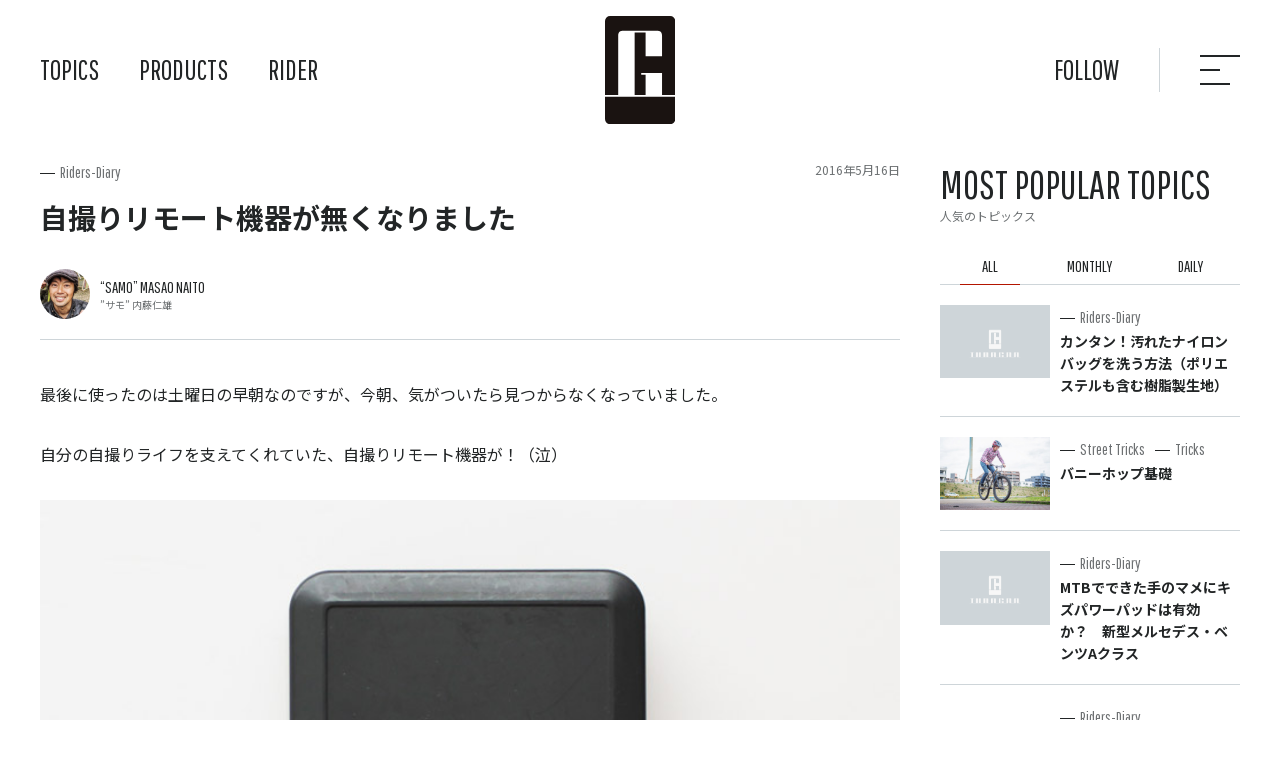

--- FILE ---
content_type: text/html; charset=UTF-8
request_url: https://tubagra.com/37629/
body_size: 250642
content:
<!DOCTYPE html>
<html lang="ja">
<head>
	<meta charset="UTF-8">
	
	<meta name="viewport" content="width=device-width">
	<link rel="apple-touch-icon" type="image/png" href="https://tubagra.com/tbg-wp/wp-content/themes/tubagra_new/img/apple-touch-icon-180x180.png">
	<link rel="icon" type="image/png" href="https://tubagra.com/tbg-wp/wp-content/themes/tubagra_new/img/icon-192x192.png">
	<link rel="shortcut icon" type="image/vnd.microsoft.icon" href="https://tubagra.com/tbg-wp/wp-content/themes/tubagra_new/img/favicon.ico">
	<link rel="icon" type="image/vnd.microsoft.icon" href="https://tubagra.com/tbg-wp/wp-content/themes/tubagra_new/img/favicon.ico">
	<link rel="preconnect" href="https://fonts.googleapis.com">
	<link rel="preconnect" href="https://fonts.gstatic.com" crossorigin>
	<link href="https://fonts.googleapis.com/css2?family=Noto+Sans+JP:wght@100;400;700&family=Pathway+Gothic+One&display=swap" rel="stylesheet">
	<link rel="stylesheet" href="https://tubagra.com/tbg-wp/wp-content/themes/tubagra_new/style.css">
	<script src="https://cdn.jsdelivr.net/npm/jquery@3.6.0/dist/jquery.min.js"></script>
	<script src="https://cdn.jsdelivr.net/npm/jquery-inview@1.1.2/jquery.inview.min.js"></script>
	<script src="https://tubagra.com/tbg-wp/wp-content/themes/tubagra_new/js/slick.js"></script>
	<script src="https://tubagra.com/tbg-wp/wp-content/themes/tubagra_new/js/jquery.matchHeight.js"></script>
	<script src="https://tubagra.com/tbg-wp/wp-content/themes/tubagra_new/js/common.js"></script>
	<!-- Global site tag (gtag.js) - Google Analytics -->
	<script async src="https://www.googletagmanager.com/gtag/js?id=G-BB5GFERQ00"></script>
	<script>
	  window.dataLayer = window.dataLayer || [];
	  function gtag(){dataLayer.push(arguments);}
	  gtag('js', new Date());
	
	  gtag('config', 'G-BB5GFERQ00');
	</script>
		<style>img:is([sizes="auto" i], [sizes^="auto," i]) { contain-intrinsic-size: 3000px 1500px }</style>
	
		<!-- All in One SEO 4.8.1 - aioseo.com -->
		<title>自撮りリモート機器が無くなりました | TUBAGRA ツバグラ</title>
	<meta name="description" content="最後に使ったのは土曜日の早朝なのですが、今朝、気がついたら見つからなくなっていました。 自分の自撮りライフを支" />
	<meta name="robots" content="max-image-preview:large" />
	<meta name="author" content="”サモ” 内藤 仁雄"/>
	<link rel="canonical" href="https://tubagra.com/37629/" />
	<meta name="generator" content="All in One SEO (AIOSEO) 4.8.1" />
		<meta property="og:locale" content="ja_JP" />
		<meta property="og:site_name" content="MTB（マウンテンバイク）チーム TUBAGRA ツバグラ | 私たちTUBAGRAは日本で活動するストリートMTB（マウンテンバイク）チームです。MTB（マウンテンバイク）でのストリートライディング・スケートパークライディング・ダートジャンプを追求しています。このWebサイトではMTB（マウンテンバイク）を格好良く扱い、バニーホップやジャンプなどの技の練習方法も紹介しています。" />
		<meta property="og:type" content="article" />
		<meta property="og:title" content="自撮りリモート機器が無くなりました | TUBAGRA ツバグラ" />
		<meta property="og:description" content="最後に使ったのは土曜日の早朝なのですが、今朝、気がついたら見つからなくなっていました。 自分の自撮りライフを支" />
		<meta property="og:url" content="https://tubagra.com/37629/" />
		<meta property="article:published_time" content="2016-05-15T18:04:54+09:00" />
		<meta property="article:modified_time" content="2016-05-15T18:04:54+09:00" />
		<meta name="twitter:card" content="summary_large_image" />
		<meta name="twitter:title" content="自撮りリモート機器が無くなりました | TUBAGRA ツバグラ" />
		<meta name="twitter:description" content="最後に使ったのは土曜日の早朝なのですが、今朝、気がついたら見つからなくなっていました。 自分の自撮りライフを支" />
		<script type="application/ld+json" class="aioseo-schema">
			{"@context":"https:\/\/schema.org","@graph":[{"@type":"BlogPosting","@id":"https:\/\/tubagra.com\/37629\/#blogposting","name":"\u81ea\u64ae\u308a\u30ea\u30e2\u30fc\u30c8\u6a5f\u5668\u304c\u7121\u304f\u306a\u308a\u307e\u3057\u305f | TUBAGRA \u30c4\u30d0\u30b0\u30e9","headline":"\u81ea\u64ae\u308a\u30ea\u30e2\u30fc\u30c8\u6a5f\u5668\u304c\u7121\u304f\u306a\u308a\u307e\u3057\u305f","author":{"@id":"https:\/\/tubagra.com\/rider\/samo\/#author"},"publisher":{"@id":"https:\/\/tubagra.com\/#organization"},"image":{"@type":"ImageObject","url":"https:\/\/tubagra.com\/tbg-wp\/wp-content\/uploads\/2015\/05\/03a.jpg","@id":"https:\/\/tubagra.com\/37629\/#articleImage","width":750,"height":750,"caption":"\u6563\u7530\uff08\u30b5\u30f3\u30bf\uff09\u5f0f\u81ea\u64ae\u308a\u30ea\u30e2\u30fc\u30c8\u6a5f\u5668 JTK3-L"},"datePublished":"2016-05-16T03:04:54+09:00","dateModified":"2016-05-16T03:04:54+09:00","inLanguage":"ja","mainEntityOfPage":{"@id":"https:\/\/tubagra.com\/37629\/#webpage"},"isPartOf":{"@id":"https:\/\/tubagra.com\/37629\/#webpage"},"articleSection":"Riders-Diary"},{"@type":"BreadcrumbList","@id":"https:\/\/tubagra.com\/37629\/#breadcrumblist","itemListElement":[{"@type":"ListItem","@id":"https:\/\/tubagra.com\/#listItem","position":1,"name":"\u5bb6"}]},{"@type":"Organization","@id":"https:\/\/tubagra.com\/#organization","name":"TUBAGRA","description":"\u79c1\u305f\u3061TUBAGRA\u306f\u65e5\u672c\u3067\u6d3b\u52d5\u3059\u308b\u30b9\u30c8\u30ea\u30fc\u30c8MTB\uff08\u30de\u30a6\u30f3\u30c6\u30f3\u30d0\u30a4\u30af\uff09\u30c1\u30fc\u30e0\u3067\u3059\u3002MTB\uff08\u30de\u30a6\u30f3\u30c6\u30f3\u30d0\u30a4\u30af\uff09\u3067\u306e\u30b9\u30c8\u30ea\u30fc\u30c8\u30e9\u30a4\u30c7\u30a3\u30f3\u30b0\u30fb\u30b9\u30b1\u30fc\u30c8\u30d1\u30fc\u30af\u30e9\u30a4\u30c7\u30a3\u30f3\u30b0\u30fb\u30c0\u30fc\u30c8\u30b8\u30e3\u30f3\u30d7\u3092\u8ffd\u6c42\u3057\u3066\u3044\u307e\u3059\u3002\u3053\u306eWeb\u30b5\u30a4\u30c8\u3067\u306fMTB\uff08\u30de\u30a6\u30f3\u30c6\u30f3\u30d0\u30a4\u30af\uff09\u3092\u683c\u597d\u826f\u304f\u6271\u3044\u3001\u30d0\u30cb\u30fc\u30db\u30c3\u30d7\u3084\u30b8\u30e3\u30f3\u30d7\u306a\u3069\u306e\u6280\u306e\u7df4\u7fd2\u65b9\u6cd5\u3082\u7d39\u4ecb\u3057\u3066\u3044\u307e\u3059\u3002","url":"https:\/\/tubagra.com\/"},{"@type":"Person","@id":"https:\/\/tubagra.com\/rider\/samo\/#author","url":"https:\/\/tubagra.com\/rider\/samo\/","name":"\u201d\u30b5\u30e2\u201d \u5185\u85e4 \u4ec1\u96c4","image":{"@type":"ImageObject","@id":"https:\/\/tubagra.com\/37629\/#authorImage","url":"https:\/\/secure.gravatar.com\/avatar\/15035639fdb96a2e9dc5af3f3225d978?s=96&d=mm&r=g","width":96,"height":96,"caption":"\u201d\u30b5\u30e2\u201d \u5185\u85e4 \u4ec1\u96c4"}},{"@type":"WebPage","@id":"https:\/\/tubagra.com\/37629\/#webpage","url":"https:\/\/tubagra.com\/37629\/","name":"\u81ea\u64ae\u308a\u30ea\u30e2\u30fc\u30c8\u6a5f\u5668\u304c\u7121\u304f\u306a\u308a\u307e\u3057\u305f | TUBAGRA \u30c4\u30d0\u30b0\u30e9","description":"\u6700\u5f8c\u306b\u4f7f\u3063\u305f\u306e\u306f\u571f\u66dc\u65e5\u306e\u65e9\u671d\u306a\u306e\u3067\u3059\u304c\u3001\u4eca\u671d\u3001\u6c17\u304c\u3064\u3044\u305f\u3089\u898b\u3064\u304b\u3089\u306a\u304f\u306a\u3063\u3066\u3044\u307e\u3057\u305f\u3002 \u81ea\u5206\u306e\u81ea\u64ae\u308a\u30e9\u30a4\u30d5\u3092\u652f","inLanguage":"ja","isPartOf":{"@id":"https:\/\/tubagra.com\/#website"},"breadcrumb":{"@id":"https:\/\/tubagra.com\/37629\/#breadcrumblist"},"author":{"@id":"https:\/\/tubagra.com\/rider\/samo\/#author"},"creator":{"@id":"https:\/\/tubagra.com\/rider\/samo\/#author"},"datePublished":"2016-05-16T03:04:54+09:00","dateModified":"2016-05-16T03:04:54+09:00"},{"@type":"WebSite","@id":"https:\/\/tubagra.com\/#website","url":"https:\/\/tubagra.com\/","name":"MTB\uff08\u30de\u30a6\u30f3\u30c6\u30f3\u30d0\u30a4\u30af\uff09\u30c1\u30fc\u30e0 TUBAGRA \u30c4\u30d0\u30b0\u30e9","description":"\u79c1\u305f\u3061TUBAGRA\u306f\u65e5\u672c\u3067\u6d3b\u52d5\u3059\u308b\u30b9\u30c8\u30ea\u30fc\u30c8MTB\uff08\u30de\u30a6\u30f3\u30c6\u30f3\u30d0\u30a4\u30af\uff09\u30c1\u30fc\u30e0\u3067\u3059\u3002MTB\uff08\u30de\u30a6\u30f3\u30c6\u30f3\u30d0\u30a4\u30af\uff09\u3067\u306e\u30b9\u30c8\u30ea\u30fc\u30c8\u30e9\u30a4\u30c7\u30a3\u30f3\u30b0\u30fb\u30b9\u30b1\u30fc\u30c8\u30d1\u30fc\u30af\u30e9\u30a4\u30c7\u30a3\u30f3\u30b0\u30fb\u30c0\u30fc\u30c8\u30b8\u30e3\u30f3\u30d7\u3092\u8ffd\u6c42\u3057\u3066\u3044\u307e\u3059\u3002\u3053\u306eWeb\u30b5\u30a4\u30c8\u3067\u306fMTB\uff08\u30de\u30a6\u30f3\u30c6\u30f3\u30d0\u30a4\u30af\uff09\u3092\u683c\u597d\u826f\u304f\u6271\u3044\u3001\u30d0\u30cb\u30fc\u30db\u30c3\u30d7\u3084\u30b8\u30e3\u30f3\u30d7\u306a\u3069\u306e\u6280\u306e\u7df4\u7fd2\u65b9\u6cd5\u3082\u7d39\u4ecb\u3057\u3066\u3044\u307e\u3059\u3002","inLanguage":"ja","publisher":{"@id":"https:\/\/tubagra.com\/#organization"}}]}
		</script>
		<!-- All in One SEO -->

<link rel="alternate" type="application/rss+xml" title="MTB（マウンテンバイク）チーム TUBAGRA ツバグラ &raquo; 自撮りリモート機器が無くなりました のコメントのフィード" href="https://tubagra.com/37629/feed/" />
<script type="text/javascript">
/* <![CDATA[ */
window._wpemojiSettings = {"baseUrl":"https:\/\/s.w.org\/images\/core\/emoji\/15.0.3\/72x72\/","ext":".png","svgUrl":"https:\/\/s.w.org\/images\/core\/emoji\/15.0.3\/svg\/","svgExt":".svg","source":{"concatemoji":"https:\/\/tubagra.com\/tbg-wp\/wp-includes\/js\/wp-emoji-release.min.js?ver=6.7.4"}};
/*! This file is auto-generated */
!function(i,n){var o,s,e;function c(e){try{var t={supportTests:e,timestamp:(new Date).valueOf()};sessionStorage.setItem(o,JSON.stringify(t))}catch(e){}}function p(e,t,n){e.clearRect(0,0,e.canvas.width,e.canvas.height),e.fillText(t,0,0);var t=new Uint32Array(e.getImageData(0,0,e.canvas.width,e.canvas.height).data),r=(e.clearRect(0,0,e.canvas.width,e.canvas.height),e.fillText(n,0,0),new Uint32Array(e.getImageData(0,0,e.canvas.width,e.canvas.height).data));return t.every(function(e,t){return e===r[t]})}function u(e,t,n){switch(t){case"flag":return n(e,"\ud83c\udff3\ufe0f\u200d\u26a7\ufe0f","\ud83c\udff3\ufe0f\u200b\u26a7\ufe0f")?!1:!n(e,"\ud83c\uddfa\ud83c\uddf3","\ud83c\uddfa\u200b\ud83c\uddf3")&&!n(e,"\ud83c\udff4\udb40\udc67\udb40\udc62\udb40\udc65\udb40\udc6e\udb40\udc67\udb40\udc7f","\ud83c\udff4\u200b\udb40\udc67\u200b\udb40\udc62\u200b\udb40\udc65\u200b\udb40\udc6e\u200b\udb40\udc67\u200b\udb40\udc7f");case"emoji":return!n(e,"\ud83d\udc26\u200d\u2b1b","\ud83d\udc26\u200b\u2b1b")}return!1}function f(e,t,n){var r="undefined"!=typeof WorkerGlobalScope&&self instanceof WorkerGlobalScope?new OffscreenCanvas(300,150):i.createElement("canvas"),a=r.getContext("2d",{willReadFrequently:!0}),o=(a.textBaseline="top",a.font="600 32px Arial",{});return e.forEach(function(e){o[e]=t(a,e,n)}),o}function t(e){var t=i.createElement("script");t.src=e,t.defer=!0,i.head.appendChild(t)}"undefined"!=typeof Promise&&(o="wpEmojiSettingsSupports",s=["flag","emoji"],n.supports={everything:!0,everythingExceptFlag:!0},e=new Promise(function(e){i.addEventListener("DOMContentLoaded",e,{once:!0})}),new Promise(function(t){var n=function(){try{var e=JSON.parse(sessionStorage.getItem(o));if("object"==typeof e&&"number"==typeof e.timestamp&&(new Date).valueOf()<e.timestamp+604800&&"object"==typeof e.supportTests)return e.supportTests}catch(e){}return null}();if(!n){if("undefined"!=typeof Worker&&"undefined"!=typeof OffscreenCanvas&&"undefined"!=typeof URL&&URL.createObjectURL&&"undefined"!=typeof Blob)try{var e="postMessage("+f.toString()+"("+[JSON.stringify(s),u.toString(),p.toString()].join(",")+"));",r=new Blob([e],{type:"text/javascript"}),a=new Worker(URL.createObjectURL(r),{name:"wpTestEmojiSupports"});return void(a.onmessage=function(e){c(n=e.data),a.terminate(),t(n)})}catch(e){}c(n=f(s,u,p))}t(n)}).then(function(e){for(var t in e)n.supports[t]=e[t],n.supports.everything=n.supports.everything&&n.supports[t],"flag"!==t&&(n.supports.everythingExceptFlag=n.supports.everythingExceptFlag&&n.supports[t]);n.supports.everythingExceptFlag=n.supports.everythingExceptFlag&&!n.supports.flag,n.DOMReady=!1,n.readyCallback=function(){n.DOMReady=!0}}).then(function(){return e}).then(function(){var e;n.supports.everything||(n.readyCallback(),(e=n.source||{}).concatemoji?t(e.concatemoji):e.wpemoji&&e.twemoji&&(t(e.twemoji),t(e.wpemoji)))}))}((window,document),window._wpemojiSettings);
/* ]]> */
</script>
<style id='wp-emoji-styles-inline-css' type='text/css'>

	img.wp-smiley, img.emoji {
		display: inline !important;
		border: none !important;
		box-shadow: none !important;
		height: 1em !important;
		width: 1em !important;
		margin: 0 0.07em !important;
		vertical-align: -0.1em !important;
		background: none !important;
		padding: 0 !important;
	}
</style>
<link rel='stylesheet' id='wp-block-library-css' href='https://tubagra.com/tbg-wp/wp-includes/css/dist/block-library/style.min.css?ver=6.7.4' type='text/css' media='all' />
<style id='classic-theme-styles-inline-css' type='text/css'>
/*! This file is auto-generated */
.wp-block-button__link{color:#fff;background-color:#32373c;border-radius:9999px;box-shadow:none;text-decoration:none;padding:calc(.667em + 2px) calc(1.333em + 2px);font-size:1.125em}.wp-block-file__button{background:#32373c;color:#fff;text-decoration:none}
</style>
<style id='global-styles-inline-css' type='text/css'>
:root{--wp--preset--aspect-ratio--square: 1;--wp--preset--aspect-ratio--4-3: 4/3;--wp--preset--aspect-ratio--3-4: 3/4;--wp--preset--aspect-ratio--3-2: 3/2;--wp--preset--aspect-ratio--2-3: 2/3;--wp--preset--aspect-ratio--16-9: 16/9;--wp--preset--aspect-ratio--9-16: 9/16;--wp--preset--color--black: #000000;--wp--preset--color--cyan-bluish-gray: #abb8c3;--wp--preset--color--white: #ffffff;--wp--preset--color--pale-pink: #f78da7;--wp--preset--color--vivid-red: #cf2e2e;--wp--preset--color--luminous-vivid-orange: #ff6900;--wp--preset--color--luminous-vivid-amber: #fcb900;--wp--preset--color--light-green-cyan: #7bdcb5;--wp--preset--color--vivid-green-cyan: #00d084;--wp--preset--color--pale-cyan-blue: #8ed1fc;--wp--preset--color--vivid-cyan-blue: #0693e3;--wp--preset--color--vivid-purple: #9b51e0;--wp--preset--gradient--vivid-cyan-blue-to-vivid-purple: linear-gradient(135deg,rgba(6,147,227,1) 0%,rgb(155,81,224) 100%);--wp--preset--gradient--light-green-cyan-to-vivid-green-cyan: linear-gradient(135deg,rgb(122,220,180) 0%,rgb(0,208,130) 100%);--wp--preset--gradient--luminous-vivid-amber-to-luminous-vivid-orange: linear-gradient(135deg,rgba(252,185,0,1) 0%,rgba(255,105,0,1) 100%);--wp--preset--gradient--luminous-vivid-orange-to-vivid-red: linear-gradient(135deg,rgba(255,105,0,1) 0%,rgb(207,46,46) 100%);--wp--preset--gradient--very-light-gray-to-cyan-bluish-gray: linear-gradient(135deg,rgb(238,238,238) 0%,rgb(169,184,195) 100%);--wp--preset--gradient--cool-to-warm-spectrum: linear-gradient(135deg,rgb(74,234,220) 0%,rgb(151,120,209) 20%,rgb(207,42,186) 40%,rgb(238,44,130) 60%,rgb(251,105,98) 80%,rgb(254,248,76) 100%);--wp--preset--gradient--blush-light-purple: linear-gradient(135deg,rgb(255,206,236) 0%,rgb(152,150,240) 100%);--wp--preset--gradient--blush-bordeaux: linear-gradient(135deg,rgb(254,205,165) 0%,rgb(254,45,45) 50%,rgb(107,0,62) 100%);--wp--preset--gradient--luminous-dusk: linear-gradient(135deg,rgb(255,203,112) 0%,rgb(199,81,192) 50%,rgb(65,88,208) 100%);--wp--preset--gradient--pale-ocean: linear-gradient(135deg,rgb(255,245,203) 0%,rgb(182,227,212) 50%,rgb(51,167,181) 100%);--wp--preset--gradient--electric-grass: linear-gradient(135deg,rgb(202,248,128) 0%,rgb(113,206,126) 100%);--wp--preset--gradient--midnight: linear-gradient(135deg,rgb(2,3,129) 0%,rgb(40,116,252) 100%);--wp--preset--font-size--small: 13px;--wp--preset--font-size--medium: 20px;--wp--preset--font-size--large: 36px;--wp--preset--font-size--x-large: 42px;--wp--preset--spacing--20: 0.44rem;--wp--preset--spacing--30: 0.67rem;--wp--preset--spacing--40: 1rem;--wp--preset--spacing--50: 1.5rem;--wp--preset--spacing--60: 2.25rem;--wp--preset--spacing--70: 3.38rem;--wp--preset--spacing--80: 5.06rem;--wp--preset--shadow--natural: 6px 6px 9px rgba(0, 0, 0, 0.2);--wp--preset--shadow--deep: 12px 12px 50px rgba(0, 0, 0, 0.4);--wp--preset--shadow--sharp: 6px 6px 0px rgba(0, 0, 0, 0.2);--wp--preset--shadow--outlined: 6px 6px 0px -3px rgba(255, 255, 255, 1), 6px 6px rgba(0, 0, 0, 1);--wp--preset--shadow--crisp: 6px 6px 0px rgba(0, 0, 0, 1);}:where(.is-layout-flex){gap: 0.5em;}:where(.is-layout-grid){gap: 0.5em;}body .is-layout-flex{display: flex;}.is-layout-flex{flex-wrap: wrap;align-items: center;}.is-layout-flex > :is(*, div){margin: 0;}body .is-layout-grid{display: grid;}.is-layout-grid > :is(*, div){margin: 0;}:where(.wp-block-columns.is-layout-flex){gap: 2em;}:where(.wp-block-columns.is-layout-grid){gap: 2em;}:where(.wp-block-post-template.is-layout-flex){gap: 1.25em;}:where(.wp-block-post-template.is-layout-grid){gap: 1.25em;}.has-black-color{color: var(--wp--preset--color--black) !important;}.has-cyan-bluish-gray-color{color: var(--wp--preset--color--cyan-bluish-gray) !important;}.has-white-color{color: var(--wp--preset--color--white) !important;}.has-pale-pink-color{color: var(--wp--preset--color--pale-pink) !important;}.has-vivid-red-color{color: var(--wp--preset--color--vivid-red) !important;}.has-luminous-vivid-orange-color{color: var(--wp--preset--color--luminous-vivid-orange) !important;}.has-luminous-vivid-amber-color{color: var(--wp--preset--color--luminous-vivid-amber) !important;}.has-light-green-cyan-color{color: var(--wp--preset--color--light-green-cyan) !important;}.has-vivid-green-cyan-color{color: var(--wp--preset--color--vivid-green-cyan) !important;}.has-pale-cyan-blue-color{color: var(--wp--preset--color--pale-cyan-blue) !important;}.has-vivid-cyan-blue-color{color: var(--wp--preset--color--vivid-cyan-blue) !important;}.has-vivid-purple-color{color: var(--wp--preset--color--vivid-purple) !important;}.has-black-background-color{background-color: var(--wp--preset--color--black) !important;}.has-cyan-bluish-gray-background-color{background-color: var(--wp--preset--color--cyan-bluish-gray) !important;}.has-white-background-color{background-color: var(--wp--preset--color--white) !important;}.has-pale-pink-background-color{background-color: var(--wp--preset--color--pale-pink) !important;}.has-vivid-red-background-color{background-color: var(--wp--preset--color--vivid-red) !important;}.has-luminous-vivid-orange-background-color{background-color: var(--wp--preset--color--luminous-vivid-orange) !important;}.has-luminous-vivid-amber-background-color{background-color: var(--wp--preset--color--luminous-vivid-amber) !important;}.has-light-green-cyan-background-color{background-color: var(--wp--preset--color--light-green-cyan) !important;}.has-vivid-green-cyan-background-color{background-color: var(--wp--preset--color--vivid-green-cyan) !important;}.has-pale-cyan-blue-background-color{background-color: var(--wp--preset--color--pale-cyan-blue) !important;}.has-vivid-cyan-blue-background-color{background-color: var(--wp--preset--color--vivid-cyan-blue) !important;}.has-vivid-purple-background-color{background-color: var(--wp--preset--color--vivid-purple) !important;}.has-black-border-color{border-color: var(--wp--preset--color--black) !important;}.has-cyan-bluish-gray-border-color{border-color: var(--wp--preset--color--cyan-bluish-gray) !important;}.has-white-border-color{border-color: var(--wp--preset--color--white) !important;}.has-pale-pink-border-color{border-color: var(--wp--preset--color--pale-pink) !important;}.has-vivid-red-border-color{border-color: var(--wp--preset--color--vivid-red) !important;}.has-luminous-vivid-orange-border-color{border-color: var(--wp--preset--color--luminous-vivid-orange) !important;}.has-luminous-vivid-amber-border-color{border-color: var(--wp--preset--color--luminous-vivid-amber) !important;}.has-light-green-cyan-border-color{border-color: var(--wp--preset--color--light-green-cyan) !important;}.has-vivid-green-cyan-border-color{border-color: var(--wp--preset--color--vivid-green-cyan) !important;}.has-pale-cyan-blue-border-color{border-color: var(--wp--preset--color--pale-cyan-blue) !important;}.has-vivid-cyan-blue-border-color{border-color: var(--wp--preset--color--vivid-cyan-blue) !important;}.has-vivid-purple-border-color{border-color: var(--wp--preset--color--vivid-purple) !important;}.has-vivid-cyan-blue-to-vivid-purple-gradient-background{background: var(--wp--preset--gradient--vivid-cyan-blue-to-vivid-purple) !important;}.has-light-green-cyan-to-vivid-green-cyan-gradient-background{background: var(--wp--preset--gradient--light-green-cyan-to-vivid-green-cyan) !important;}.has-luminous-vivid-amber-to-luminous-vivid-orange-gradient-background{background: var(--wp--preset--gradient--luminous-vivid-amber-to-luminous-vivid-orange) !important;}.has-luminous-vivid-orange-to-vivid-red-gradient-background{background: var(--wp--preset--gradient--luminous-vivid-orange-to-vivid-red) !important;}.has-very-light-gray-to-cyan-bluish-gray-gradient-background{background: var(--wp--preset--gradient--very-light-gray-to-cyan-bluish-gray) !important;}.has-cool-to-warm-spectrum-gradient-background{background: var(--wp--preset--gradient--cool-to-warm-spectrum) !important;}.has-blush-light-purple-gradient-background{background: var(--wp--preset--gradient--blush-light-purple) !important;}.has-blush-bordeaux-gradient-background{background: var(--wp--preset--gradient--blush-bordeaux) !important;}.has-luminous-dusk-gradient-background{background: var(--wp--preset--gradient--luminous-dusk) !important;}.has-pale-ocean-gradient-background{background: var(--wp--preset--gradient--pale-ocean) !important;}.has-electric-grass-gradient-background{background: var(--wp--preset--gradient--electric-grass) !important;}.has-midnight-gradient-background{background: var(--wp--preset--gradient--midnight) !important;}.has-small-font-size{font-size: var(--wp--preset--font-size--small) !important;}.has-medium-font-size{font-size: var(--wp--preset--font-size--medium) !important;}.has-large-font-size{font-size: var(--wp--preset--font-size--large) !important;}.has-x-large-font-size{font-size: var(--wp--preset--font-size--x-large) !important;}
:where(.wp-block-post-template.is-layout-flex){gap: 1.25em;}:where(.wp-block-post-template.is-layout-grid){gap: 1.25em;}
:where(.wp-block-columns.is-layout-flex){gap: 2em;}:where(.wp-block-columns.is-layout-grid){gap: 2em;}
:root :where(.wp-block-pullquote){font-size: 1.5em;line-height: 1.6;}
</style>
<link rel="https://api.w.org/" href="https://tubagra.com/wp-json/" /><link rel="alternate" title="JSON" type="application/json" href="https://tubagra.com/wp-json/wp/v2/posts/37629" /><link rel="EditURI" type="application/rsd+xml" title="RSD" href="https://tubagra.com/tbg-wp/xmlrpc.php?rsd" />
<meta name="generator" content="WordPress 6.7.4" />
<link rel='shortlink' href='https://tubagra.com/?p=37629' />
<link rel="alternate" title="oEmbed (JSON)" type="application/json+oembed" href="https://tubagra.com/wp-json/oembed/1.0/embed?url=https%3A%2F%2Ftubagra.com%2F37629%2F" />
<link rel="alternate" title="oEmbed (XML)" type="text/xml+oembed" href="https://tubagra.com/wp-json/oembed/1.0/embed?url=https%3A%2F%2Ftubagra.com%2F37629%2F&#038;format=xml" />
<meta property="og:title" content="自撮りリモート機器が無くなりました" />
<meta property="og:description" content="最後に使ったのは土曜日の早朝なのですが、今朝、気がついたら見つからなくなっていました。 自分の自撮りライフを支えてくれていた、自撮りリモート機器が！（泣） どこを探しても無い。家の中はもちろん、クルマ" />
<meta property="og:type" content="article" />
<meta property="og:url" content="https://tubagra.com/37629/" />
<meta property="og:image" content="https://tubagra.com/tbg-wp/wp-content/themes/tubagra_new/screenshot.png" />
<meta property="og:site_name" content="MTB（マウンテンバイク）チーム TUBAGRA ツバグラ" />
<meta name="twitter:card" content="summary_large_image" />
<meta property="og:locale" content="ja_JP" />
</head>
<body>
	<header class="header">
		<h1 class="header_logo"><a href="https://tubagra.com/"><img src="https://tubagra.com/tbg-wp/wp-content/themes/tubagra_new/img/logo.svg" alt="TUBAGRA（ツバグラ）"></a></h1>
		<nav class="header_nav">
			<ul>
				<li class="header_nav_topics"><a href="https://tubagra.com/">TOPICS</a>
					<ul>
						<li><a href="https://tubagra.com/category/diary/">Riders-Diary</a></li><li><a href="https://tubagra.com/category/coverphoto/">Cover Photos</a></li><li><a href="https://tubagra.com/category/products/">Products</a></li><li><a href="https://tubagra.com/category/ob/">OB Column</a></li><li><a href="https://tubagra.com/category/tricks/">Tricks</a></li><li><a href="https://tubagra.com/category/tricks/street/">Street Tricks</a></li><li><a href="https://tubagra.com/category/topics/">News</a></li><li><a href="https://tubagra.com/category/special/">Special Site</a></li><li><a href="https://tubagra.com/category/special/event/">Event</a></li><li><a href="https://tubagra.com/category/gallery/">Gallery</a></li><li><a href="https://tubagra.com/category/tricks/basic/">Basic Tricks</a></li><li><a href="https://tubagra.com/category/tricks/dirt/">Dirt Jump Tricks</a></li><li><a href="https://tubagra.com/category/special/parts/">Parts &amp; Setting</a></li><li><a href="https://tubagra.com/category/tricks/park/">Park Tricks</a></li><li><a href="https://tubagra.com/category/tricks/trial-tricks/">Trial Tricks</a></li>					</ul>
				</li>
				<li class="header_nav_products"><a href="https://tubagra.com/products/">PRODUCTS</a>
					<ul>
												<li class="header_nav_products_frame"><h3 class="header_nav_ttl">FRAME</h3>
														<ul>
																<li><a href="https://tubagra.com/products/hitaka/"><img  width="1200" height="1200"  width="1200" src="data:image/svg+xml,%3Csvg%20xmlns=%22http://www.w3.org/2000/svg%22%20viewBox=%220%200%201200%201200%22%3E%3C/svg%3E" data-src="https://tubagra.com/tbg-wp/wp-content/uploads/2022/07/02-2.jpg" class="attachment-small size-small wp-post-image lazyload" alt="HiTaka ハイタカ" decoding="async" fetchpriority="high" data-srcset="https://tubagra.com/tbg-wp/wp-content/uploads/2022/07/02-2.jpg 1200w, https://tubagra.com/tbg-wp/wp-content/uploads/2022/07/02-2-600x600.jpg 600w, https://tubagra.com/tbg-wp/wp-content/uploads/2022/07/02-2-768x768.jpg 768w" sizes="(max-width: 1200px) 100vw, 1200px" /><noscript><img width="1200" height="1200" src="https://tubagra.com/tbg-wp/wp-content/uploads/2022/07/02-2.jpg" class="attachment-small size-small wp-post-image" alt="HiTaka ハイタカ" decoding="async" fetchpriority="high" srcset="https://tubagra.com/tbg-wp/wp-content/uploads/2022/07/02-2.jpg 1200w, https://tubagra.com/tbg-wp/wp-content/uploads/2022/07/02-2-600x600.jpg 600w, https://tubagra.com/tbg-wp/wp-content/uploads/2022/07/02-2-768x768.jpg 768w" sizes="(max-width: 1200px) 100vw, 1200px" /></noscript><span>HiTaka</span></a></li>
																<li><a href="https://tubagra.com/products/cromozu275/"><img  width="1200" height="1200"  width="1200" src="data:image/svg+xml,%3Csvg%20xmlns=%22http://www.w3.org/2000/svg%22%20viewBox=%220%200%201200%201200%22%3E%3C/svg%3E" data-src="https://tubagra.com/tbg-wp/wp-content/uploads/2022/07/06-2.jpg" class="attachment-small size-small wp-post-image lazyload" alt="croMOZU275" decoding="async" data-srcset="https://tubagra.com/tbg-wp/wp-content/uploads/2022/07/06-2.jpg 1200w, https://tubagra.com/tbg-wp/wp-content/uploads/2022/07/06-2-600x600.jpg 600w, https://tubagra.com/tbg-wp/wp-content/uploads/2022/07/06-2-768x768.jpg 768w" sizes="(max-width: 1200px) 100vw, 1200px" /><noscript><img width="1200" height="1200" src="https://tubagra.com/tbg-wp/wp-content/uploads/2022/07/06-2.jpg" class="attachment-small size-small wp-post-image" alt="croMOZU275" decoding="async" srcset="https://tubagra.com/tbg-wp/wp-content/uploads/2022/07/06-2.jpg 1200w, https://tubagra.com/tbg-wp/wp-content/uploads/2022/07/06-2-600x600.jpg 600w, https://tubagra.com/tbg-wp/wp-content/uploads/2022/07/06-2-768x768.jpg 768w" sizes="(max-width: 1200px) 100vw, 1200px" /></noscript><span>croMOZU275</span></a></li>
																<li><a href="https://tubagra.com/products/mozu/"><img  width="1200" height="1200"  width="1200" src="data:image/svg+xml,%3Csvg%20xmlns=%22http://www.w3.org/2000/svg%22%20viewBox=%220%200%201200%201200%22%3E%3C/svg%3E" data-src="https://tubagra.com/tbg-wp/wp-content/uploads/2022/07/03-1.jpg" class="attachment-small size-small wp-post-image lazyload" alt="MOZU shinMOZU" decoding="async" data-srcset="https://tubagra.com/tbg-wp/wp-content/uploads/2022/07/03-1.jpg 1200w, https://tubagra.com/tbg-wp/wp-content/uploads/2022/07/03-1-600x600.jpg 600w, https://tubagra.com/tbg-wp/wp-content/uploads/2022/07/03-1-768x768.jpg 768w" sizes="(max-width: 1200px) 100vw, 1200px" /><noscript><img width="1200" height="1200" src="https://tubagra.com/tbg-wp/wp-content/uploads/2022/07/03-1.jpg" class="attachment-small size-small wp-post-image" alt="MOZU shinMOZU" decoding="async" srcset="https://tubagra.com/tbg-wp/wp-content/uploads/2022/07/03-1.jpg 1200w, https://tubagra.com/tbg-wp/wp-content/uploads/2022/07/03-1-600x600.jpg 600w, https://tubagra.com/tbg-wp/wp-content/uploads/2022/07/03-1-768x768.jpg 768w" sizes="(max-width: 1200px) 100vw, 1200px" /></noscript><span>MOZU</span></a></li>
																<li><a href="https://tubagra.com/products/hayabusa/"><img  width="1800" height="1800"  width="1800" src="data:image/svg+xml,%3Csvg%20xmlns=%22http://www.w3.org/2000/svg%22%20viewBox=%220%200%201800%201800%22%3E%3C/svg%3E" data-src="https://tubagra.com/tbg-wp/wp-content/uploads/2023/09/HAYABUSA20230901-1-1.jpg" class="attachment-small size-small wp-post-image lazyload" alt="HAYABUSA" decoding="async" data-srcset="https://tubagra.com/tbg-wp/wp-content/uploads/2023/09/HAYABUSA20230901-1-1.jpg 1800w, https://tubagra.com/tbg-wp/wp-content/uploads/2023/09/HAYABUSA20230901-1-1-1200x1200.jpg 1200w, https://tubagra.com/tbg-wp/wp-content/uploads/2023/09/HAYABUSA20230901-1-1-1680x1680.jpg 1680w, https://tubagra.com/tbg-wp/wp-content/uploads/2023/09/HAYABUSA20230901-1-1-600x600.jpg 600w, https://tubagra.com/tbg-wp/wp-content/uploads/2023/09/HAYABUSA20230901-1-1-768x768.jpg 768w, https://tubagra.com/tbg-wp/wp-content/uploads/2023/09/HAYABUSA20230901-1-1-1536x1536.jpg 1536w" sizes="(max-width: 1800px) 100vw, 1800px" /><noscript><img width="1800" height="1800" src="https://tubagra.com/tbg-wp/wp-content/uploads/2023/09/HAYABUSA20230901-1-1.jpg" class="attachment-small size-small wp-post-image" alt="HAYABUSA" decoding="async" srcset="https://tubagra.com/tbg-wp/wp-content/uploads/2023/09/HAYABUSA20230901-1-1.jpg 1800w, https://tubagra.com/tbg-wp/wp-content/uploads/2023/09/HAYABUSA20230901-1-1-1200x1200.jpg 1200w, https://tubagra.com/tbg-wp/wp-content/uploads/2023/09/HAYABUSA20230901-1-1-1680x1680.jpg 1680w, https://tubagra.com/tbg-wp/wp-content/uploads/2023/09/HAYABUSA20230901-1-1-600x600.jpg 600w, https://tubagra.com/tbg-wp/wp-content/uploads/2023/09/HAYABUSA20230901-1-1-768x768.jpg 768w, https://tubagra.com/tbg-wp/wp-content/uploads/2023/09/HAYABUSA20230901-1-1-1536x1536.jpg 1536w" sizes="(max-width: 1800px) 100vw, 1800px" /></noscript><span>HAYABUSA</span></a></li>
																<li><a href="https://tubagra.com/products/tone-ver-2/"><img  width="1800" height="1800"  width="1800" src="data:image/svg+xml,%3Csvg%20xmlns=%22http://www.w3.org/2000/svg%22%20viewBox=%220%200%201800%201800%22%3E%3C/svg%3E" data-src="https://tubagra.com/tbg-wp/wp-content/uploads/2022/07/TONE_ver2サムネ.jpg" class="attachment-small size-small wp-post-image lazyload" alt="TONE ver2" decoding="async" data-srcset="https://tubagra.com/tbg-wp/wp-content/uploads/2022/07/TONE_ver2サムネ.jpg 1800w, https://tubagra.com/tbg-wp/wp-content/uploads/2022/07/TONE_ver2サムネ-1200x1200.jpg 1200w, https://tubagra.com/tbg-wp/wp-content/uploads/2022/07/TONE_ver2サムネ-1680x1680.jpg 1680w, https://tubagra.com/tbg-wp/wp-content/uploads/2022/07/TONE_ver2サムネ-600x600.jpg 600w, https://tubagra.com/tbg-wp/wp-content/uploads/2022/07/TONE_ver2サムネ-768x768.jpg 768w, https://tubagra.com/tbg-wp/wp-content/uploads/2022/07/TONE_ver2サムネ-1536x1536.jpg 1536w" sizes="(max-width: 1800px) 100vw, 1800px" /><noscript><img width="1800" height="1800" src="https://tubagra.com/tbg-wp/wp-content/uploads/2022/07/TONE_ver2サムネ.jpg" class="attachment-small size-small wp-post-image" alt="TONE ver2" decoding="async" srcset="https://tubagra.com/tbg-wp/wp-content/uploads/2022/07/TONE_ver2サムネ.jpg 1800w, https://tubagra.com/tbg-wp/wp-content/uploads/2022/07/TONE_ver2サムネ-1200x1200.jpg 1200w, https://tubagra.com/tbg-wp/wp-content/uploads/2022/07/TONE_ver2サムネ-1680x1680.jpg 1680w, https://tubagra.com/tbg-wp/wp-content/uploads/2022/07/TONE_ver2サムネ-600x600.jpg 600w, https://tubagra.com/tbg-wp/wp-content/uploads/2022/07/TONE_ver2サムネ-768x768.jpg 768w, https://tubagra.com/tbg-wp/wp-content/uploads/2022/07/TONE_ver2サムネ-1536x1536.jpg 1536w" sizes="(max-width: 1800px) 100vw, 1800px" /></noscript><span>TONE Ver.2</span></a></li>
																<li><a href="https://tubagra.com/products/shaka/"><img  width="1200" height="1200"  width="1200" src="data:image/svg+xml,%3Csvg%20xmlns=%22http://www.w3.org/2000/svg%22%20viewBox=%220%200%201200%201200%22%3E%3C/svg%3E" data-src="https://tubagra.com/tbg-wp/wp-content/uploads/2022/07/a01.jpg" class="attachment-small size-small wp-post-image lazyload" alt="SHAKA" decoding="async" data-srcset="https://tubagra.com/tbg-wp/wp-content/uploads/2022/07/a01.jpg 1200w, https://tubagra.com/tbg-wp/wp-content/uploads/2022/07/a01-600x600.jpg 600w, https://tubagra.com/tbg-wp/wp-content/uploads/2022/07/a01-768x768.jpg 768w" sizes="(max-width: 1200px) 100vw, 1200px" /><noscript><img width="1200" height="1200" src="https://tubagra.com/tbg-wp/wp-content/uploads/2022/07/a01.jpg" class="attachment-small size-small wp-post-image" alt="SHAKA" decoding="async" srcset="https://tubagra.com/tbg-wp/wp-content/uploads/2022/07/a01.jpg 1200w, https://tubagra.com/tbg-wp/wp-content/uploads/2022/07/a01-600x600.jpg 600w, https://tubagra.com/tbg-wp/wp-content/uploads/2022/07/a01-768x768.jpg 768w" sizes="(max-width: 1200px) 100vw, 1200px" /></noscript><span>SHAKA</span></a></li>
																<li><a href="https://tubagra.com/products/komozu/"><img  width="1200" height="1200"  width="1200" src="data:image/svg+xml,%3Csvg%20xmlns=%22http://www.w3.org/2000/svg%22%20viewBox=%220%200%201200%201200%22%3E%3C/svg%3E" data-src="https://tubagra.com/tbg-wp/wp-content/uploads/2022/07/koMOZU20240110-01.jpg" class="attachment-small size-small wp-post-image lazyload" alt="koMOZU" decoding="async" data-srcset="https://tubagra.com/tbg-wp/wp-content/uploads/2022/07/koMOZU20240110-01.jpg 1200w, https://tubagra.com/tbg-wp/wp-content/uploads/2022/07/koMOZU20240110-01-600x600.jpg 600w, https://tubagra.com/tbg-wp/wp-content/uploads/2022/07/koMOZU20240110-01-768x768.jpg 768w" sizes="(max-width: 1200px) 100vw, 1200px" /><noscript><img width="1200" height="1200" src="https://tubagra.com/tbg-wp/wp-content/uploads/2022/07/koMOZU20240110-01.jpg" class="attachment-small size-small wp-post-image" alt="koMOZU" decoding="async" srcset="https://tubagra.com/tbg-wp/wp-content/uploads/2022/07/koMOZU20240110-01.jpg 1200w, https://tubagra.com/tbg-wp/wp-content/uploads/2022/07/koMOZU20240110-01-600x600.jpg 600w, https://tubagra.com/tbg-wp/wp-content/uploads/2022/07/koMOZU20240110-01-768x768.jpg 768w" sizes="(max-width: 1200px) 100vw, 1200px" /></noscript><span>koMOZU</span></a></li>
															</ul>
													</li>
												<li class="header_nav_products_components"><h3 class="header_nav_ttl">COMPONENTS</h3>
														<ul>
																<li><a href="https://tubagra.com/products/tb-fork34-tapered-black/"><img  width="1200" height="1200"  width="1200" src="data:image/svg+xml,%3Csvg%20xmlns=%22http://www.w3.org/2000/svg%22%20viewBox=%220%200%201200%201200%22%3E%3C/svg%3E" data-src="https://tubagra.com/tbg-wp/wp-content/uploads/2023/12/TB-FORK34テーパー20231026-1s.jpg" class="attachment-small size-small wp-post-image lazyload" alt="TB-FORK34 TAPERED BLACK" decoding="async" data-srcset="https://tubagra.com/tbg-wp/wp-content/uploads/2023/12/TB-FORK34テーパー20231026-1s.jpg 1200w, https://tubagra.com/tbg-wp/wp-content/uploads/2023/12/TB-FORK34テーパー20231026-1s-600x600.jpg 600w, https://tubagra.com/tbg-wp/wp-content/uploads/2023/12/TB-FORK34テーパー20231026-1s-768x768.jpg 768w" sizes="(max-width: 1200px) 100vw, 1200px" /><noscript><img width="1200" height="1200" src="https://tubagra.com/tbg-wp/wp-content/uploads/2023/12/TB-FORK34テーパー20231026-1s.jpg" class="attachment-small size-small wp-post-image" alt="TB-FORK34 TAPERED BLACK" decoding="async" srcset="https://tubagra.com/tbg-wp/wp-content/uploads/2023/12/TB-FORK34テーパー20231026-1s.jpg 1200w, https://tubagra.com/tbg-wp/wp-content/uploads/2023/12/TB-FORK34テーパー20231026-1s-600x600.jpg 600w, https://tubagra.com/tbg-wp/wp-content/uploads/2023/12/TB-FORK34テーパー20231026-1s-768x768.jpg 768w" sizes="(max-width: 1200px) 100vw, 1200px" /></noscript><span>TB-FORK34 TAPERED BLACK</span></a></li>
																<li><a href="https://tubagra.com/products/tb-fork34-straight-black/"><img  width="1200" height="1200"  width="1200" src="data:image/svg+xml,%3Csvg%20xmlns=%22http://www.w3.org/2000/svg%22%20viewBox=%220%200%201200%201200%22%3E%3C/svg%3E" data-src="https://tubagra.com/tbg-wp/wp-content/uploads/2023/12/TB-FORK34ストレート20231026-1s.jpg" class="attachment-small size-small wp-post-image lazyload" alt="TB-FORK34 STRAIGHT BLACK" decoding="async" data-srcset="https://tubagra.com/tbg-wp/wp-content/uploads/2023/12/TB-FORK34ストレート20231026-1s.jpg 1200w, https://tubagra.com/tbg-wp/wp-content/uploads/2023/12/TB-FORK34ストレート20231026-1s-600x600.jpg 600w, https://tubagra.com/tbg-wp/wp-content/uploads/2023/12/TB-FORK34ストレート20231026-1s-768x768.jpg 768w" sizes="(max-width: 1200px) 100vw, 1200px" /><noscript><img width="1200" height="1200" src="https://tubagra.com/tbg-wp/wp-content/uploads/2023/12/TB-FORK34ストレート20231026-1s.jpg" class="attachment-small size-small wp-post-image" alt="TB-FORK34 STRAIGHT BLACK" decoding="async" srcset="https://tubagra.com/tbg-wp/wp-content/uploads/2023/12/TB-FORK34ストレート20231026-1s.jpg 1200w, https://tubagra.com/tbg-wp/wp-content/uploads/2023/12/TB-FORK34ストレート20231026-1s-600x600.jpg 600w, https://tubagra.com/tbg-wp/wp-content/uploads/2023/12/TB-FORK34ストレート20231026-1s-768x768.jpg 768w" sizes="(max-width: 1200px) 100vw, 1200px" /></noscript><span>TB-FORK34 STRAIGHT BLACK</span></a></li>
																<li><a href="https://tubagra.com/products/tb-fork36-tapered-black/"><img  width="1200" height="1200"  width="1200" src="data:image/svg+xml,%3Csvg%20xmlns=%22http://www.w3.org/2000/svg%22%20viewBox=%220%200%201200%201200%22%3E%3C/svg%3E" data-src="https://tubagra.com/tbg-wp/wp-content/uploads/2023/12/TB-FORK36_BLACK01.jpg" class="attachment-small size-small wp-post-image lazyload" alt="TB-FORK36 TAPERED BLACK" decoding="async" data-srcset="https://tubagra.com/tbg-wp/wp-content/uploads/2023/12/TB-FORK36_BLACK01.jpg 1200w, https://tubagra.com/tbg-wp/wp-content/uploads/2023/12/TB-FORK36_BLACK01-600x600.jpg 600w, https://tubagra.com/tbg-wp/wp-content/uploads/2023/12/TB-FORK36_BLACK01-768x768.jpg 768w" sizes="(max-width: 1200px) 100vw, 1200px" /><noscript><img width="1200" height="1200" src="https://tubagra.com/tbg-wp/wp-content/uploads/2023/12/TB-FORK36_BLACK01.jpg" class="attachment-small size-small wp-post-image" alt="TB-FORK36 TAPERED BLACK" decoding="async" srcset="https://tubagra.com/tbg-wp/wp-content/uploads/2023/12/TB-FORK36_BLACK01.jpg 1200w, https://tubagra.com/tbg-wp/wp-content/uploads/2023/12/TB-FORK36_BLACK01-600x600.jpg 600w, https://tubagra.com/tbg-wp/wp-content/uploads/2023/12/TB-FORK36_BLACK01-768x768.jpg 768w" sizes="(max-width: 1200px) 100vw, 1200px" /></noscript><span>TB-FORK36 TAPERED BLACK</span></a></li>
																<li><a href="https://tubagra.com/products/tb-fork34-tapered-275boost/"><img  width="1200" height="1200"  width="1200" src="data:image/svg+xml,%3Csvg%20xmlns=%22http://www.w3.org/2000/svg%22%20viewBox=%220%200%201200%201200%22%3E%3C/svg%3E" data-src="https://tubagra.com/tbg-wp/wp-content/uploads/2024/10/TB-FORK34_275boost20240912-2a.jpg" class="attachment-small size-small wp-post-image lazyload" alt="TB-FORK34 TAPERED 275Boost BLACK" decoding="async" data-srcset="https://tubagra.com/tbg-wp/wp-content/uploads/2024/10/TB-FORK34_275boost20240912-2a.jpg 1200w, https://tubagra.com/tbg-wp/wp-content/uploads/2024/10/TB-FORK34_275boost20240912-2a-600x600.jpg 600w, https://tubagra.com/tbg-wp/wp-content/uploads/2024/10/TB-FORK34_275boost20240912-2a-768x768.jpg 768w" sizes="(max-width: 1200px) 100vw, 1200px" /><noscript><img width="1200" height="1200" src="https://tubagra.com/tbg-wp/wp-content/uploads/2024/10/TB-FORK34_275boost20240912-2a.jpg" class="attachment-small size-small wp-post-image" alt="TB-FORK34 TAPERED 275Boost BLACK" decoding="async" srcset="https://tubagra.com/tbg-wp/wp-content/uploads/2024/10/TB-FORK34_275boost20240912-2a.jpg 1200w, https://tubagra.com/tbg-wp/wp-content/uploads/2024/10/TB-FORK34_275boost20240912-2a-600x600.jpg 600w, https://tubagra.com/tbg-wp/wp-content/uploads/2024/10/TB-FORK34_275boost20240912-2a-768x768.jpg 768w" sizes="(max-width: 1200px) 100vw, 1200px" /></noscript><span>TB-FORK34 TAPERED 275Boost</span></a></li>
																<li><a href="https://tubagra.com/products/enma-fork-type-n/"><img  width="1200" height="1200"  width="1200" src="data:image/svg+xml,%3Csvg%20xmlns=%22http://www.w3.org/2000/svg%22%20viewBox=%220%200%201200%201200%22%3E%3C/svg%3E" data-src="https://tubagra.com/tbg-wp/wp-content/uploads/2022/07/TB-FORK34テーパー20231026-1s.jpg" class="attachment-small size-small wp-post-image lazyload" alt="ENMA FORK TYPE.N" decoding="async" data-srcset="https://tubagra.com/tbg-wp/wp-content/uploads/2022/07/TB-FORK34テーパー20231026-1s.jpg 1200w, https://tubagra.com/tbg-wp/wp-content/uploads/2022/07/TB-FORK34テーパー20231026-1s-600x600.jpg 600w, https://tubagra.com/tbg-wp/wp-content/uploads/2022/07/TB-FORK34テーパー20231026-1s-768x768.jpg 768w" sizes="(max-width: 1200px) 100vw, 1200px" /><noscript><img width="1200" height="1200" src="https://tubagra.com/tbg-wp/wp-content/uploads/2022/07/TB-FORK34テーパー20231026-1s.jpg" class="attachment-small size-small wp-post-image" alt="ENMA FORK TYPE.N" decoding="async" srcset="https://tubagra.com/tbg-wp/wp-content/uploads/2022/07/TB-FORK34テーパー20231026-1s.jpg 1200w, https://tubagra.com/tbg-wp/wp-content/uploads/2022/07/TB-FORK34テーパー20231026-1s-600x600.jpg 600w, https://tubagra.com/tbg-wp/wp-content/uploads/2022/07/TB-FORK34テーパー20231026-1s-768x768.jpg 768w" sizes="(max-width: 1200px) 100vw, 1200px" /></noscript><span>ENMA FORK TYPE.N</span></a></li>
																<li><a href="https://tubagra.com/products/muramasa-bar-3inch/"><img  width="1800" height="1800"  width="1800" src="data:image/svg+xml,%3Csvg%20xmlns=%22http://www.w3.org/2000/svg%22%20viewBox=%220%200%201800%201800%22%3E%3C/svg%3E" data-src="https://tubagra.com/tbg-wp/wp-content/uploads/2022/07/MURAMASA_BAR_3incサムネ.jpg" class="attachment-small size-small wp-post-image lazyload" alt="MURAMASA BAR 3インチライズ" decoding="async" data-srcset="https://tubagra.com/tbg-wp/wp-content/uploads/2022/07/MURAMASA_BAR_3incサムネ.jpg 1800w, https://tubagra.com/tbg-wp/wp-content/uploads/2022/07/MURAMASA_BAR_3incサムネ-1200x1200.jpg 1200w, https://tubagra.com/tbg-wp/wp-content/uploads/2022/07/MURAMASA_BAR_3incサムネ-1680x1680.jpg 1680w, https://tubagra.com/tbg-wp/wp-content/uploads/2022/07/MURAMASA_BAR_3incサムネ-600x600.jpg 600w, https://tubagra.com/tbg-wp/wp-content/uploads/2022/07/MURAMASA_BAR_3incサムネ-768x768.jpg 768w, https://tubagra.com/tbg-wp/wp-content/uploads/2022/07/MURAMASA_BAR_3incサムネ-1536x1536.jpg 1536w" sizes="(max-width: 1800px) 100vw, 1800px" /><noscript><img width="1800" height="1800" src="https://tubagra.com/tbg-wp/wp-content/uploads/2022/07/MURAMASA_BAR_3incサムネ.jpg" class="attachment-small size-small wp-post-image" alt="MURAMASA BAR 3インチライズ" decoding="async" srcset="https://tubagra.com/tbg-wp/wp-content/uploads/2022/07/MURAMASA_BAR_3incサムネ.jpg 1800w, https://tubagra.com/tbg-wp/wp-content/uploads/2022/07/MURAMASA_BAR_3incサムネ-1200x1200.jpg 1200w, https://tubagra.com/tbg-wp/wp-content/uploads/2022/07/MURAMASA_BAR_3incサムネ-1680x1680.jpg 1680w, https://tubagra.com/tbg-wp/wp-content/uploads/2022/07/MURAMASA_BAR_3incサムネ-600x600.jpg 600w, https://tubagra.com/tbg-wp/wp-content/uploads/2022/07/MURAMASA_BAR_3incサムネ-768x768.jpg 768w, https://tubagra.com/tbg-wp/wp-content/uploads/2022/07/MURAMASA_BAR_3incサムネ-1536x1536.jpg 1536w" sizes="(max-width: 1800px) 100vw, 1800px" /></noscript><span>MURAMASA BAR 3inch</span></a></li>
																<li><a href="https://tubagra.com/products/muramasa-bar-2inch/"><img  width="1800" height="1800"  width="1800" src="data:image/svg+xml,%3Csvg%20xmlns=%22http://www.w3.org/2000/svg%22%20viewBox=%220%200%201800%201800%22%3E%3C/svg%3E" data-src="https://tubagra.com/tbg-wp/wp-content/uploads/2022/07/MURAMASA_BAR_2inc-01サムネ.jpg" class="attachment-small size-small wp-post-image lazyload" alt="MURAMASA BAR 2インチライズ" decoding="async" data-srcset="https://tubagra.com/tbg-wp/wp-content/uploads/2022/07/MURAMASA_BAR_2inc-01サムネ.jpg 1800w, https://tubagra.com/tbg-wp/wp-content/uploads/2022/07/MURAMASA_BAR_2inc-01サムネ-1200x1200.jpg 1200w, https://tubagra.com/tbg-wp/wp-content/uploads/2022/07/MURAMASA_BAR_2inc-01サムネ-1680x1680.jpg 1680w, https://tubagra.com/tbg-wp/wp-content/uploads/2022/07/MURAMASA_BAR_2inc-01サムネ-600x600.jpg 600w, https://tubagra.com/tbg-wp/wp-content/uploads/2022/07/MURAMASA_BAR_2inc-01サムネ-768x768.jpg 768w, https://tubagra.com/tbg-wp/wp-content/uploads/2022/07/MURAMASA_BAR_2inc-01サムネ-1536x1536.jpg 1536w" sizes="(max-width: 1800px) 100vw, 1800px" /><noscript><img width="1800" height="1800" src="https://tubagra.com/tbg-wp/wp-content/uploads/2022/07/MURAMASA_BAR_2inc-01サムネ.jpg" class="attachment-small size-small wp-post-image" alt="MURAMASA BAR 2インチライズ" decoding="async" srcset="https://tubagra.com/tbg-wp/wp-content/uploads/2022/07/MURAMASA_BAR_2inc-01サムネ.jpg 1800w, https://tubagra.com/tbg-wp/wp-content/uploads/2022/07/MURAMASA_BAR_2inc-01サムネ-1200x1200.jpg 1200w, https://tubagra.com/tbg-wp/wp-content/uploads/2022/07/MURAMASA_BAR_2inc-01サムネ-1680x1680.jpg 1680w, https://tubagra.com/tbg-wp/wp-content/uploads/2022/07/MURAMASA_BAR_2inc-01サムネ-600x600.jpg 600w, https://tubagra.com/tbg-wp/wp-content/uploads/2022/07/MURAMASA_BAR_2inc-01サムネ-768x768.jpg 768w, https://tubagra.com/tbg-wp/wp-content/uploads/2022/07/MURAMASA_BAR_2inc-01サムネ-1536x1536.jpg 1536w" sizes="(max-width: 1800px) 100vw, 1800px" /></noscript><span>MURAMASA BAR 2inch</span></a></li>
																<li><a href="https://tubagra.com/products/29stem/"><img  width="1800" height="1800"  width="1800" src="data:image/svg+xml,%3Csvg%20xmlns=%22http://www.w3.org/2000/svg%22%20viewBox=%220%200%201800%201800%22%3E%3C/svg%3E" data-src="https://tubagra.com/tbg-wp/wp-content/uploads/2022/07/29STEM_1サムネ.jpg" class="attachment-small size-small wp-post-image lazyload" alt="29STEM" decoding="async" data-srcset="https://tubagra.com/tbg-wp/wp-content/uploads/2022/07/29STEM_1サムネ.jpg 1800w, https://tubagra.com/tbg-wp/wp-content/uploads/2022/07/29STEM_1サムネ-1200x1200.jpg 1200w, https://tubagra.com/tbg-wp/wp-content/uploads/2022/07/29STEM_1サムネ-1680x1680.jpg 1680w, https://tubagra.com/tbg-wp/wp-content/uploads/2022/07/29STEM_1サムネ-600x600.jpg 600w, https://tubagra.com/tbg-wp/wp-content/uploads/2022/07/29STEM_1サムネ-768x768.jpg 768w, https://tubagra.com/tbg-wp/wp-content/uploads/2022/07/29STEM_1サムネ-1536x1536.jpg 1536w" sizes="(max-width: 1800px) 100vw, 1800px" /><noscript><img width="1800" height="1800" src="https://tubagra.com/tbg-wp/wp-content/uploads/2022/07/29STEM_1サムネ.jpg" class="attachment-small size-small wp-post-image" alt="29STEM" decoding="async" srcset="https://tubagra.com/tbg-wp/wp-content/uploads/2022/07/29STEM_1サムネ.jpg 1800w, https://tubagra.com/tbg-wp/wp-content/uploads/2022/07/29STEM_1サムネ-1200x1200.jpg 1200w, https://tubagra.com/tbg-wp/wp-content/uploads/2022/07/29STEM_1サムネ-1680x1680.jpg 1680w, https://tubagra.com/tbg-wp/wp-content/uploads/2022/07/29STEM_1サムネ-600x600.jpg 600w, https://tubagra.com/tbg-wp/wp-content/uploads/2022/07/29STEM_1サムネ-768x768.jpg 768w, https://tubagra.com/tbg-wp/wp-content/uploads/2022/07/29STEM_1サムネ-1536x1536.jpg 1536w" sizes="(max-width: 1800px) 100vw, 1800px" /></noscript><span>29STEM</span></a></li>
																<li><a href="https://tubagra.com/products/shikinami-23t-sprocket/"><img  width="1200" height="1200"  width="1200" src="data:image/svg+xml,%3Csvg%20xmlns=%22http://www.w3.org/2000/svg%22%20viewBox=%220%200%201200%201200%22%3E%3C/svg%3E" data-src="https://tubagra.com/tbg-wp/wp-content/uploads/2022/07/SHIKINAMI01サムネ-1.jpg" class="attachment-small size-small wp-post-image lazyload" alt="SHIKINAMI 23T SPROCKET" decoding="async" data-srcset="https://tubagra.com/tbg-wp/wp-content/uploads/2022/07/SHIKINAMI01サムネ-1.jpg 1200w, https://tubagra.com/tbg-wp/wp-content/uploads/2022/07/SHIKINAMI01サムネ-1-600x600.jpg 600w, https://tubagra.com/tbg-wp/wp-content/uploads/2022/07/SHIKINAMI01サムネ-1-768x768.jpg 768w" sizes="(max-width: 1200px) 100vw, 1200px" /><noscript><img width="1200" height="1200" src="https://tubagra.com/tbg-wp/wp-content/uploads/2022/07/SHIKINAMI01サムネ-1.jpg" class="attachment-small size-small wp-post-image" alt="SHIKINAMI 23T SPROCKET" decoding="async" srcset="https://tubagra.com/tbg-wp/wp-content/uploads/2022/07/SHIKINAMI01サムネ-1.jpg 1200w, https://tubagra.com/tbg-wp/wp-content/uploads/2022/07/SHIKINAMI01サムネ-1-600x600.jpg 600w, https://tubagra.com/tbg-wp/wp-content/uploads/2022/07/SHIKINAMI01サムネ-1-768x768.jpg 768w" sizes="(max-width: 1200px) 100vw, 1200px" /></noscript><span>SHIKINAMI 23T SPROCKET</span></a></li>
																<li><a href="https://tubagra.com/products/kabuki-front-hub-15-non-disk/"><img  width="1800" height="1800"  width="1800" src="data:image/svg+xml,%3Csvg%20xmlns=%22http://www.w3.org/2000/svg%22%20viewBox=%220%200%201800%201800%22%3E%3C/svg%3E" data-src="https://tubagra.com/tbg-wp/wp-content/uploads/2022/09/KABUKI_FRONT_HUB_ND_15サムネ.jpg" class="attachment-small size-small wp-post-image lazyload" alt="KABUKI FRONT HUB 15 NON-DISK" decoding="async" data-srcset="https://tubagra.com/tbg-wp/wp-content/uploads/2022/09/KABUKI_FRONT_HUB_ND_15サムネ.jpg 1800w, https://tubagra.com/tbg-wp/wp-content/uploads/2022/09/KABUKI_FRONT_HUB_ND_15サムネ-1200x1200.jpg 1200w, https://tubagra.com/tbg-wp/wp-content/uploads/2022/09/KABUKI_FRONT_HUB_ND_15サムネ-1680x1680.jpg 1680w, https://tubagra.com/tbg-wp/wp-content/uploads/2022/09/KABUKI_FRONT_HUB_ND_15サムネ-600x600.jpg 600w, https://tubagra.com/tbg-wp/wp-content/uploads/2022/09/KABUKI_FRONT_HUB_ND_15サムネ-768x768.jpg 768w, https://tubagra.com/tbg-wp/wp-content/uploads/2022/09/KABUKI_FRONT_HUB_ND_15サムネ-1536x1536.jpg 1536w" sizes="(max-width: 1800px) 100vw, 1800px" /><noscript><img width="1800" height="1800" src="https://tubagra.com/tbg-wp/wp-content/uploads/2022/09/KABUKI_FRONT_HUB_ND_15サムネ.jpg" class="attachment-small size-small wp-post-image" alt="KABUKI FRONT HUB 15 NON-DISK" decoding="async" srcset="https://tubagra.com/tbg-wp/wp-content/uploads/2022/09/KABUKI_FRONT_HUB_ND_15サムネ.jpg 1800w, https://tubagra.com/tbg-wp/wp-content/uploads/2022/09/KABUKI_FRONT_HUB_ND_15サムネ-1200x1200.jpg 1200w, https://tubagra.com/tbg-wp/wp-content/uploads/2022/09/KABUKI_FRONT_HUB_ND_15サムネ-1680x1680.jpg 1680w, https://tubagra.com/tbg-wp/wp-content/uploads/2022/09/KABUKI_FRONT_HUB_ND_15サムネ-600x600.jpg 600w, https://tubagra.com/tbg-wp/wp-content/uploads/2022/09/KABUKI_FRONT_HUB_ND_15サムネ-768x768.jpg 768w, https://tubagra.com/tbg-wp/wp-content/uploads/2022/09/KABUKI_FRONT_HUB_ND_15サムネ-1536x1536.jpg 1536w" sizes="(max-width: 1800px) 100vw, 1800px" /></noscript><span>KABUKI FRONT HUB 15 NON-DISK</span></a></li>
																<li><a href="https://tubagra.com/products/kabuki-front-hub-20-non-disk/"><img  width="1800" height="1800"  width="1800" src="data:image/svg+xml,%3Csvg%20xmlns=%22http://www.w3.org/2000/svg%22%20viewBox=%220%200%201800%201800%22%3E%3C/svg%3E" data-src="https://tubagra.com/tbg-wp/wp-content/uploads/2022/09/KABUKI_FRONT_HUB_ND_20サムネ.jpg" class="attachment-small size-small wp-post-image lazyload" alt="KABUKI FRONT HUB 20 NON-DISK" decoding="async" data-srcset="https://tubagra.com/tbg-wp/wp-content/uploads/2022/09/KABUKI_FRONT_HUB_ND_20サムネ.jpg 1800w, https://tubagra.com/tbg-wp/wp-content/uploads/2022/09/KABUKI_FRONT_HUB_ND_20サムネ-1200x1200.jpg 1200w, https://tubagra.com/tbg-wp/wp-content/uploads/2022/09/KABUKI_FRONT_HUB_ND_20サムネ-1680x1680.jpg 1680w, https://tubagra.com/tbg-wp/wp-content/uploads/2022/09/KABUKI_FRONT_HUB_ND_20サムネ-600x600.jpg 600w, https://tubagra.com/tbg-wp/wp-content/uploads/2022/09/KABUKI_FRONT_HUB_ND_20サムネ-768x768.jpg 768w, https://tubagra.com/tbg-wp/wp-content/uploads/2022/09/KABUKI_FRONT_HUB_ND_20サムネ-1536x1536.jpg 1536w" sizes="(max-width: 1800px) 100vw, 1800px" /><noscript><img width="1800" height="1800" src="https://tubagra.com/tbg-wp/wp-content/uploads/2022/09/KABUKI_FRONT_HUB_ND_20サムネ.jpg" class="attachment-small size-small wp-post-image" alt="KABUKI FRONT HUB 20 NON-DISK" decoding="async" srcset="https://tubagra.com/tbg-wp/wp-content/uploads/2022/09/KABUKI_FRONT_HUB_ND_20サムネ.jpg 1800w, https://tubagra.com/tbg-wp/wp-content/uploads/2022/09/KABUKI_FRONT_HUB_ND_20サムネ-1200x1200.jpg 1200w, https://tubagra.com/tbg-wp/wp-content/uploads/2022/09/KABUKI_FRONT_HUB_ND_20サムネ-1680x1680.jpg 1680w, https://tubagra.com/tbg-wp/wp-content/uploads/2022/09/KABUKI_FRONT_HUB_ND_20サムネ-600x600.jpg 600w, https://tubagra.com/tbg-wp/wp-content/uploads/2022/09/KABUKI_FRONT_HUB_ND_20サムネ-768x768.jpg 768w, https://tubagra.com/tbg-wp/wp-content/uploads/2022/09/KABUKI_FRONT_HUB_ND_20サムネ-1536x1536.jpg 1536w" sizes="(max-width: 1800px) 100vw, 1800px" /></noscript><span>KABUKI FRONT HUB 20 NON-DISK</span></a></li>
																<li><a href="https://tubagra.com/products/kabuki-14-cassette-hub-32h-12t/"><img  width="1200" height="1200"  width="1200" src="data:image/svg+xml,%3Csvg%20xmlns=%22http://www.w3.org/2000/svg%22%20viewBox=%220%200%201200%201200%22%3E%3C/svg%3E" data-src="https://tubagra.com/tbg-wp/wp-content/uploads/2022/07/KABUKI14HUB-1サムネ.jpg" class="attachment-small size-small wp-post-image lazyload" alt="KABUKI 14 Cassette HUB" decoding="async" data-srcset="https://tubagra.com/tbg-wp/wp-content/uploads/2022/07/KABUKI14HUB-1サムネ.jpg 1200w, https://tubagra.com/tbg-wp/wp-content/uploads/2022/07/KABUKI14HUB-1サムネ-600x600.jpg 600w, https://tubagra.com/tbg-wp/wp-content/uploads/2022/07/KABUKI14HUB-1サムネ-768x768.jpg 768w" sizes="(max-width: 1200px) 100vw, 1200px" /><noscript><img width="1200" height="1200" src="https://tubagra.com/tbg-wp/wp-content/uploads/2022/07/KABUKI14HUB-1サムネ.jpg" class="attachment-small size-small wp-post-image" alt="KABUKI 14 Cassette HUB" decoding="async" srcset="https://tubagra.com/tbg-wp/wp-content/uploads/2022/07/KABUKI14HUB-1サムネ.jpg 1200w, https://tubagra.com/tbg-wp/wp-content/uploads/2022/07/KABUKI14HUB-1サムネ-600x600.jpg 600w, https://tubagra.com/tbg-wp/wp-content/uploads/2022/07/KABUKI14HUB-1サムネ-768x768.jpg 768w" sizes="(max-width: 1200px) 100vw, 1200px" /></noscript><span>KABUKI 14 CASSETTE HUB &#8211; 32H 12T</span></a></li>
																<li><a href="https://tubagra.com/products/kabuki-front-hub-15/"><img  width="1200" height="1200"  width="1200" src="data:image/svg+xml,%3Csvg%20xmlns=%22http://www.w3.org/2000/svg%22%20viewBox=%220%200%201200%201200%22%3E%3C/svg%3E" data-src="https://tubagra.com/tbg-wp/wp-content/uploads/2022/07/KABUKI_FRONT_HUB15bkサムネ.jpg" class="attachment-small size-small wp-post-image lazyload" alt="KABUKI FRONT HUB 15" decoding="async" data-srcset="https://tubagra.com/tbg-wp/wp-content/uploads/2022/07/KABUKI_FRONT_HUB15bkサムネ.jpg 1200w, https://tubagra.com/tbg-wp/wp-content/uploads/2022/07/KABUKI_FRONT_HUB15bkサムネ-600x600.jpg 600w, https://tubagra.com/tbg-wp/wp-content/uploads/2022/07/KABUKI_FRONT_HUB15bkサムネ-768x768.jpg 768w" sizes="(max-width: 1200px) 100vw, 1200px" /><noscript><img width="1200" height="1200" src="https://tubagra.com/tbg-wp/wp-content/uploads/2022/07/KABUKI_FRONT_HUB15bkサムネ.jpg" class="attachment-small size-small wp-post-image" alt="KABUKI FRONT HUB 15" decoding="async" srcset="https://tubagra.com/tbg-wp/wp-content/uploads/2022/07/KABUKI_FRONT_HUB15bkサムネ.jpg 1200w, https://tubagra.com/tbg-wp/wp-content/uploads/2022/07/KABUKI_FRONT_HUB15bkサムネ-600x600.jpg 600w, https://tubagra.com/tbg-wp/wp-content/uploads/2022/07/KABUKI_FRONT_HUB15bkサムネ-768x768.jpg 768w" sizes="(max-width: 1200px) 100vw, 1200px" /></noscript><span>KABUKI FRONT HUB 15</span></a></li>
																<li><a href="https://tubagra.com/products/kabuki-front-hub-15-silver/"><img  width="1200" height="1200"  width="1200" src="data:image/svg+xml,%3Csvg%20xmlns=%22http://www.w3.org/2000/svg%22%20viewBox=%220%200%201200%201200%22%3E%3C/svg%3E" data-src="https://tubagra.com/tbg-wp/wp-content/uploads/2022/09/KABUKI_FRONT_HUB15sv1サムネ.jpg" class="attachment-small size-small wp-post-image lazyload" alt="KABUKI FRONT HUB 15 SILVER" decoding="async" data-srcset="https://tubagra.com/tbg-wp/wp-content/uploads/2022/09/KABUKI_FRONT_HUB15sv1サムネ.jpg 1200w, https://tubagra.com/tbg-wp/wp-content/uploads/2022/09/KABUKI_FRONT_HUB15sv1サムネ-600x600.jpg 600w, https://tubagra.com/tbg-wp/wp-content/uploads/2022/09/KABUKI_FRONT_HUB15sv1サムネ-768x768.jpg 768w" sizes="(max-width: 1200px) 100vw, 1200px" /><noscript><img width="1200" height="1200" src="https://tubagra.com/tbg-wp/wp-content/uploads/2022/09/KABUKI_FRONT_HUB15sv1サムネ.jpg" class="attachment-small size-small wp-post-image" alt="KABUKI FRONT HUB 15 SILVER" decoding="async" srcset="https://tubagra.com/tbg-wp/wp-content/uploads/2022/09/KABUKI_FRONT_HUB15sv1サムネ.jpg 1200w, https://tubagra.com/tbg-wp/wp-content/uploads/2022/09/KABUKI_FRONT_HUB15sv1サムネ-600x600.jpg 600w, https://tubagra.com/tbg-wp/wp-content/uploads/2022/09/KABUKI_FRONT_HUB15sv1サムネ-768x768.jpg 768w" sizes="(max-width: 1200px) 100vw, 1200px" /></noscript><span>KABUKI FRONT HUB 15 SILVER</span></a></li>
																<li><a href="https://tubagra.com/products/kabuki-front-hub-20/"><img  width="1200" height="1200"  width="1200" src="data:image/svg+xml,%3Csvg%20xmlns=%22http://www.w3.org/2000/svg%22%20viewBox=%220%200%201200%201200%22%3E%3C/svg%3E" data-src="https://tubagra.com/tbg-wp/wp-content/uploads/2022/07/KABUKI_FRONT_HUB20bkサムネ.jpg" class="attachment-small size-small wp-post-image lazyload" alt="KABUKI FRONT HUB 20" decoding="async" data-srcset="https://tubagra.com/tbg-wp/wp-content/uploads/2022/07/KABUKI_FRONT_HUB20bkサムネ.jpg 1200w, https://tubagra.com/tbg-wp/wp-content/uploads/2022/07/KABUKI_FRONT_HUB20bkサムネ-600x600.jpg 600w, https://tubagra.com/tbg-wp/wp-content/uploads/2022/07/KABUKI_FRONT_HUB20bkサムネ-768x768.jpg 768w" sizes="(max-width: 1200px) 100vw, 1200px" /><noscript><img width="1200" height="1200" src="https://tubagra.com/tbg-wp/wp-content/uploads/2022/07/KABUKI_FRONT_HUB20bkサムネ.jpg" class="attachment-small size-small wp-post-image" alt="KABUKI FRONT HUB 20" decoding="async" srcset="https://tubagra.com/tbg-wp/wp-content/uploads/2022/07/KABUKI_FRONT_HUB20bkサムネ.jpg 1200w, https://tubagra.com/tbg-wp/wp-content/uploads/2022/07/KABUKI_FRONT_HUB20bkサムネ-600x600.jpg 600w, https://tubagra.com/tbg-wp/wp-content/uploads/2022/07/KABUKI_FRONT_HUB20bkサムネ-768x768.jpg 768w" sizes="(max-width: 1200px) 100vw, 1200px" /></noscript><span>KABUKI FRONT HUB 20</span></a></li>
																<li><a href="https://tubagra.com/products/kabuki-front-hub-m9/"><img  width="1200" height="1200"  width="1200" src="data:image/svg+xml,%3Csvg%20xmlns=%22http://www.w3.org/2000/svg%22%20viewBox=%220%200%201200%201200%22%3E%3C/svg%3E" data-src="https://tubagra.com/tbg-wp/wp-content/uploads/2022/07/KABUKI_FRONT_HUB_M9_1サムネ.jpg" class="attachment-small size-small wp-post-image lazyload" alt="KABUKI FRONT HUB M9" decoding="async" data-srcset="https://tubagra.com/tbg-wp/wp-content/uploads/2022/07/KABUKI_FRONT_HUB_M9_1サムネ.jpg 1200w, https://tubagra.com/tbg-wp/wp-content/uploads/2022/07/KABUKI_FRONT_HUB_M9_1サムネ-600x600.jpg 600w, https://tubagra.com/tbg-wp/wp-content/uploads/2022/07/KABUKI_FRONT_HUB_M9_1サムネ-768x768.jpg 768w" sizes="(max-width: 1200px) 100vw, 1200px" /><noscript><img width="1200" height="1200" src="https://tubagra.com/tbg-wp/wp-content/uploads/2022/07/KABUKI_FRONT_HUB_M9_1サムネ.jpg" class="attachment-small size-small wp-post-image" alt="KABUKI FRONT HUB M9" decoding="async" srcset="https://tubagra.com/tbg-wp/wp-content/uploads/2022/07/KABUKI_FRONT_HUB_M9_1サムネ.jpg 1200w, https://tubagra.com/tbg-wp/wp-content/uploads/2022/07/KABUKI_FRONT_HUB_M9_1サムネ-600x600.jpg 600w, https://tubagra.com/tbg-wp/wp-content/uploads/2022/07/KABUKI_FRONT_HUB_M9_1サムネ-768x768.jpg 768w" sizes="(max-width: 1200px) 100vw, 1200px" /></noscript><span>KABUKI FRONT HUB M9</span></a></li>
																<li><a href="https://tubagra.com/products/kabuki-front-hub-adapter/"><img  width="1200" height="1200"  width="1200" src="data:image/svg+xml,%3Csvg%20xmlns=%22http://www.w3.org/2000/svg%22%20viewBox=%220%200%201200%201200%22%3E%3C/svg%3E" data-src="https://tubagra.com/tbg-wp/wp-content/uploads/2022/07/KABUKI_FRONT_HUB_adapサムネ.jpg" class="attachment-small size-small wp-post-image lazyload" alt="KABUKI FRONT HUB アダプター" decoding="async" data-srcset="https://tubagra.com/tbg-wp/wp-content/uploads/2022/07/KABUKI_FRONT_HUB_adapサムネ.jpg 1200w, https://tubagra.com/tbg-wp/wp-content/uploads/2022/07/KABUKI_FRONT_HUB_adapサムネ-600x600.jpg 600w, https://tubagra.com/tbg-wp/wp-content/uploads/2022/07/KABUKI_FRONT_HUB_adapサムネ-768x768.jpg 768w" sizes="(max-width: 1200px) 100vw, 1200px" /><noscript><img width="1200" height="1200" src="https://tubagra.com/tbg-wp/wp-content/uploads/2022/07/KABUKI_FRONT_HUB_adapサムネ.jpg" class="attachment-small size-small wp-post-image" alt="KABUKI FRONT HUB アダプター" decoding="async" srcset="https://tubagra.com/tbg-wp/wp-content/uploads/2022/07/KABUKI_FRONT_HUB_adapサムネ.jpg 1200w, https://tubagra.com/tbg-wp/wp-content/uploads/2022/07/KABUKI_FRONT_HUB_adapサムネ-600x600.jpg 600w, https://tubagra.com/tbg-wp/wp-content/uploads/2022/07/KABUKI_FRONT_HUB_adapサムネ-768x768.jpg 768w" sizes="(max-width: 1200px) 100vw, 1200px" /></noscript><span>KABUKI FRONT HUB ADAPTER</span></a></li>
																<li><a href="https://tubagra.com/products/tb-rim26-32h/"><img  width="1200" height="1200"  width="1200" src="data:image/svg+xml,%3Csvg%20xmlns=%22http://www.w3.org/2000/svg%22%20viewBox=%220%200%201200%201200%22%3E%3C/svg%3E" data-src="https://tubagra.com/tbg-wp/wp-content/uploads/2022/07/TB-RIM26新グラフィックサムネ.jpg" class="attachment-small size-small wp-post-image lazyload" alt="TB-RIM26 BLACK" decoding="async" data-srcset="https://tubagra.com/tbg-wp/wp-content/uploads/2022/07/TB-RIM26新グラフィックサムネ.jpg 1200w, https://tubagra.com/tbg-wp/wp-content/uploads/2022/07/TB-RIM26新グラフィックサムネ-600x600.jpg 600w, https://tubagra.com/tbg-wp/wp-content/uploads/2022/07/TB-RIM26新グラフィックサムネ-768x768.jpg 768w" sizes="(max-width: 1200px) 100vw, 1200px" /><noscript><img width="1200" height="1200" src="https://tubagra.com/tbg-wp/wp-content/uploads/2022/07/TB-RIM26新グラフィックサムネ.jpg" class="attachment-small size-small wp-post-image" alt="TB-RIM26 BLACK" decoding="async" srcset="https://tubagra.com/tbg-wp/wp-content/uploads/2022/07/TB-RIM26新グラフィックサムネ.jpg 1200w, https://tubagra.com/tbg-wp/wp-content/uploads/2022/07/TB-RIM26新グラフィックサムネ-600x600.jpg 600w, https://tubagra.com/tbg-wp/wp-content/uploads/2022/07/TB-RIM26新グラフィックサムネ-768x768.jpg 768w" sizes="(max-width: 1200px) 100vw, 1200px" /></noscript><span>TB-RIM26 32H / 36H BLACK</span></a></li>
																<li><a href="https://tubagra.com/products/tb-rim26-32h-polished/"><img  width="1200" height="1200"  width="1200" src="data:image/svg+xml,%3Csvg%20xmlns=%22http://www.w3.org/2000/svg%22%20viewBox=%220%200%201200%201200%22%3E%3C/svg%3E" data-src="https://tubagra.com/tbg-wp/wp-content/uploads/2022/07/01-10.jpg" class="attachment-small size-small wp-post-image lazyload" alt="TB-RIM26 32H Polished" decoding="async" data-srcset="https://tubagra.com/tbg-wp/wp-content/uploads/2022/07/01-10.jpg 1200w, https://tubagra.com/tbg-wp/wp-content/uploads/2022/07/01-10-600x600.jpg 600w, https://tubagra.com/tbg-wp/wp-content/uploads/2022/07/01-10-768x768.jpg 768w" sizes="(max-width: 1200px) 100vw, 1200px" /><noscript><img width="1200" height="1200" src="https://tubagra.com/tbg-wp/wp-content/uploads/2022/07/01-10.jpg" class="attachment-small size-small wp-post-image" alt="TB-RIM26 32H Polished" decoding="async" srcset="https://tubagra.com/tbg-wp/wp-content/uploads/2022/07/01-10.jpg 1200w, https://tubagra.com/tbg-wp/wp-content/uploads/2022/07/01-10-600x600.jpg 600w, https://tubagra.com/tbg-wp/wp-content/uploads/2022/07/01-10-768x768.jpg 768w" sizes="(max-width: 1200px) 100vw, 1200px" /></noscript><span>TB-RIM26 32H Polished</span></a></li>
																<li><a href="https://tubagra.com/products/tb-rim26tl/"><img  width="1200" height="1200"  width="1200" src="data:image/svg+xml,%3Csvg%20xmlns=%22http://www.w3.org/2000/svg%22%20viewBox=%220%200%201200%201200%22%3E%3C/svg%3E" data-src="https://tubagra.com/tbg-wp/wp-content/uploads/2022/07/TB-RIM26TL_BK-1.jpg" class="attachment-small size-small wp-post-image lazyload" alt="TB-RIM26TL BLACK" decoding="async" data-srcset="https://tubagra.com/tbg-wp/wp-content/uploads/2022/07/TB-RIM26TL_BK-1.jpg 1200w, https://tubagra.com/tbg-wp/wp-content/uploads/2022/07/TB-RIM26TL_BK-1-600x600.jpg 600w, https://tubagra.com/tbg-wp/wp-content/uploads/2022/07/TB-RIM26TL_BK-1-768x768.jpg 768w" sizes="(max-width: 1200px) 100vw, 1200px" /><noscript><img width="1200" height="1200" src="https://tubagra.com/tbg-wp/wp-content/uploads/2022/07/TB-RIM26TL_BK-1.jpg" class="attachment-small size-small wp-post-image" alt="TB-RIM26TL BLACK" decoding="async" srcset="https://tubagra.com/tbg-wp/wp-content/uploads/2022/07/TB-RIM26TL_BK-1.jpg 1200w, https://tubagra.com/tbg-wp/wp-content/uploads/2022/07/TB-RIM26TL_BK-1-600x600.jpg 600w, https://tubagra.com/tbg-wp/wp-content/uploads/2022/07/TB-RIM26TL_BK-1-768x768.jpg 768w" sizes="(max-width: 1200px) 100vw, 1200px" /></noscript><span>TB-RIM26TL 32H BLACK</span></a></li>
																<li><a href="https://tubagra.com/products/tb-rim26tl-32h-polished/"><img  width="1200" height="1200"  width="1200" src="data:image/svg+xml,%3Csvg%20xmlns=%22http://www.w3.org/2000/svg%22%20viewBox=%220%200%201200%201200%22%3E%3C/svg%3E" data-src="https://tubagra.com/tbg-wp/wp-content/uploads/2025/07/TB-RIM26TL_polished-1.jpg" class="attachment-small size-small wp-post-image lazyload" alt="TB-RIM26TL polished" decoding="async" data-srcset="https://tubagra.com/tbg-wp/wp-content/uploads/2025/07/TB-RIM26TL_polished-1.jpg 1200w, https://tubagra.com/tbg-wp/wp-content/uploads/2025/07/TB-RIM26TL_polished-1-600x600.jpg 600w, https://tubagra.com/tbg-wp/wp-content/uploads/2025/07/TB-RIM26TL_polished-1-768x768.jpg 768w" sizes="(max-width: 1200px) 100vw, 1200px" /><noscript><img width="1200" height="1200" src="https://tubagra.com/tbg-wp/wp-content/uploads/2025/07/TB-RIM26TL_polished-1.jpg" class="attachment-small size-small wp-post-image" alt="TB-RIM26TL polished" decoding="async" srcset="https://tubagra.com/tbg-wp/wp-content/uploads/2025/07/TB-RIM26TL_polished-1.jpg 1200w, https://tubagra.com/tbg-wp/wp-content/uploads/2025/07/TB-RIM26TL_polished-1-600x600.jpg 600w, https://tubagra.com/tbg-wp/wp-content/uploads/2025/07/TB-RIM26TL_polished-1-768x768.jpg 768w" sizes="(max-width: 1200px) 100vw, 1200px" /></noscript><span>TB-RIM26TL 32H Polished</span></a></li>
																<li><a href="https://tubagra.com/products/tb-rim24-32h/"><img  width="1200" height="1200"  width="1200" src="data:image/svg+xml,%3Csvg%20xmlns=%22http://www.w3.org/2000/svg%22%20viewBox=%220%200%201200%201200%22%3E%3C/svg%3E" data-src="https://tubagra.com/tbg-wp/wp-content/uploads/2022/07/02-5.jpg" class="attachment-small size-small wp-post-image lazyload" alt="TB-RIM24 32H BLACK" decoding="async" data-srcset="https://tubagra.com/tbg-wp/wp-content/uploads/2022/07/02-5.jpg 1200w, https://tubagra.com/tbg-wp/wp-content/uploads/2022/07/02-5-600x600.jpg 600w, https://tubagra.com/tbg-wp/wp-content/uploads/2022/07/02-5-768x768.jpg 768w" sizes="(max-width: 1200px) 100vw, 1200px" /><noscript><img width="1200" height="1200" src="https://tubagra.com/tbg-wp/wp-content/uploads/2022/07/02-5.jpg" class="attachment-small size-small wp-post-image" alt="TB-RIM24 32H BLACK" decoding="async" srcset="https://tubagra.com/tbg-wp/wp-content/uploads/2022/07/02-5.jpg 1200w, https://tubagra.com/tbg-wp/wp-content/uploads/2022/07/02-5-600x600.jpg 600w, https://tubagra.com/tbg-wp/wp-content/uploads/2022/07/02-5-768x768.jpg 768w" sizes="(max-width: 1200px) 100vw, 1200px" /></noscript><span>TB-RIM24 32H / 36H BLACK</span></a></li>
																<li><a href="https://tubagra.com/products/tb-rim24-32h-polished/"><img  width="1200" height="1200"  width="1200" src="data:image/svg+xml,%3Csvg%20xmlns=%22http://www.w3.org/2000/svg%22%20viewBox=%220%200%201200%201200%22%3E%3C/svg%3E" data-src="https://tubagra.com/tbg-wp/wp-content/uploads/2024/09/02-8.jpg" class="attachment-small size-small wp-post-image lazyload" alt="TB-RIM24 32H Polished" decoding="async" data-srcset="https://tubagra.com/tbg-wp/wp-content/uploads/2024/09/02-8.jpg 1200w, https://tubagra.com/tbg-wp/wp-content/uploads/2024/09/02-8-600x600.jpg 600w, https://tubagra.com/tbg-wp/wp-content/uploads/2024/09/02-8-768x768.jpg 768w" sizes="(max-width: 1200px) 100vw, 1200px" /><noscript><img width="1200" height="1200" src="https://tubagra.com/tbg-wp/wp-content/uploads/2024/09/02-8.jpg" class="attachment-small size-small wp-post-image" alt="TB-RIM24 32H Polished" decoding="async" srcset="https://tubagra.com/tbg-wp/wp-content/uploads/2024/09/02-8.jpg 1200w, https://tubagra.com/tbg-wp/wp-content/uploads/2024/09/02-8-600x600.jpg 600w, https://tubagra.com/tbg-wp/wp-content/uploads/2024/09/02-8-768x768.jpg 768w" sizes="(max-width: 1200px) 100vw, 1200px" /></noscript><span>TB-RIM24 32H Polished</span></a></li>
																<li><a href="https://tubagra.com/products/tb-rim20-32h/"><img  width="1200" height="1200"  width="1200" src="data:image/svg+xml,%3Csvg%20xmlns=%22http://www.w3.org/2000/svg%22%20viewBox=%220%200%201200%201200%22%3E%3C/svg%3E" data-src="https://tubagra.com/tbg-wp/wp-content/uploads/2022/07/02-6.jpg" class="attachment-small size-small wp-post-image lazyload" alt="TB-RIM20 32H BLACK" decoding="async" data-srcset="https://tubagra.com/tbg-wp/wp-content/uploads/2022/07/02-6.jpg 1200w, https://tubagra.com/tbg-wp/wp-content/uploads/2022/07/02-6-600x600.jpg 600w, https://tubagra.com/tbg-wp/wp-content/uploads/2022/07/02-6-768x768.jpg 768w" sizes="(max-width: 1200px) 100vw, 1200px" /><noscript><img width="1200" height="1200" src="https://tubagra.com/tbg-wp/wp-content/uploads/2022/07/02-6.jpg" class="attachment-small size-small wp-post-image" alt="TB-RIM20 32H BLACK" decoding="async" srcset="https://tubagra.com/tbg-wp/wp-content/uploads/2022/07/02-6.jpg 1200w, https://tubagra.com/tbg-wp/wp-content/uploads/2022/07/02-6-600x600.jpg 600w, https://tubagra.com/tbg-wp/wp-content/uploads/2022/07/02-6-768x768.jpg 768w" sizes="(max-width: 1200px) 100vw, 1200px" /></noscript><span>TB-RIM20 32H BLACK</span></a></li>
																<li><a href="https://tubagra.com/products/tb-rim20-32h-polished/"><img  width="1200" height="1200"  width="1200" src="data:image/svg+xml,%3Csvg%20xmlns=%22http://www.w3.org/2000/svg%22%20viewBox=%220%200%201200%201200%22%3E%3C/svg%3E" data-src="https://tubagra.com/tbg-wp/wp-content/uploads/2024/09/02-9.jpg" class="attachment-small size-small wp-post-image lazyload" alt="TB-RIM20 32H Polished" decoding="async" data-srcset="https://tubagra.com/tbg-wp/wp-content/uploads/2024/09/02-9.jpg 1200w, https://tubagra.com/tbg-wp/wp-content/uploads/2024/09/02-9-600x600.jpg 600w, https://tubagra.com/tbg-wp/wp-content/uploads/2024/09/02-9-768x768.jpg 768w" sizes="(max-width: 1200px) 100vw, 1200px" /><noscript><img width="1200" height="1200" src="https://tubagra.com/tbg-wp/wp-content/uploads/2024/09/02-9.jpg" class="attachment-small size-small wp-post-image" alt="TB-RIM20 32H Polished" decoding="async" srcset="https://tubagra.com/tbg-wp/wp-content/uploads/2024/09/02-9.jpg 1200w, https://tubagra.com/tbg-wp/wp-content/uploads/2024/09/02-9-600x600.jpg 600w, https://tubagra.com/tbg-wp/wp-content/uploads/2024/09/02-9-768x768.jpg 768w" sizes="(max-width: 1200px) 100vw, 1200px" /></noscript><span>TB-RIM20 32H Polished</span></a></li>
															</ul>
													</li>
												<li class="header_nav_products_others"><h3 class="header_nav_ttl">OTHERS</h3>
														<ul>
																<li><a href="https://tubagra.com/products/tb-tpu-tube-26/"><img  width="1200" height="800"  width="1200" src="data:image/svg+xml,%3Csvg%20xmlns=%22http://www.w3.org/2000/svg%22%20viewBox=%220%200%201200%20800%22%3E%3C/svg%3E" data-src="https://tubagra.com/tbg-wp/wp-content/uploads/2024/08/TPU_26_20240827-1-1.jpg" class="attachment-small size-small wp-post-image lazyload" alt="TB-TPU TUBE 26" decoding="async" data-srcset="https://tubagra.com/tbg-wp/wp-content/uploads/2024/08/TPU_26_20240827-1-1.jpg 1200w, https://tubagra.com/tbg-wp/wp-content/uploads/2024/08/TPU_26_20240827-1-1-768x512.jpg 768w" sizes="(max-width: 1200px) 100vw, 1200px" /><noscript><img width="1200" height="800" src="https://tubagra.com/tbg-wp/wp-content/uploads/2024/08/TPU_26_20240827-1-1.jpg" class="attachment-small size-small wp-post-image" alt="TB-TPU TUBE 26" decoding="async" srcset="https://tubagra.com/tbg-wp/wp-content/uploads/2024/08/TPU_26_20240827-1-1.jpg 1200w, https://tubagra.com/tbg-wp/wp-content/uploads/2024/08/TPU_26_20240827-1-1-768x512.jpg 768w" sizes="(max-width: 1200px) 100vw, 1200px" /></noscript><span>TB-TPU TUBE 26</span></a></li>
																<li><a href="https://tubagra.com/products/tb-tpu-tube24/"><img  width="1200" height="800"  width="1200" src="data:image/svg+xml,%3Csvg%20xmlns=%22http://www.w3.org/2000/svg%22%20viewBox=%220%200%201200%20800%22%3E%3C/svg%3E" data-src="https://tubagra.com/tbg-wp/wp-content/uploads/2024/06/TPU_24_20240826-1.jpg" class="attachment-small size-small wp-post-image lazyload" alt="TB-TPU TUBE 24" decoding="async" data-srcset="https://tubagra.com/tbg-wp/wp-content/uploads/2024/06/TPU_24_20240826-1.jpg 1200w, https://tubagra.com/tbg-wp/wp-content/uploads/2024/06/TPU_24_20240826-1-768x512.jpg 768w" sizes="(max-width: 1200px) 100vw, 1200px" /><noscript><img width="1200" height="800" src="https://tubagra.com/tbg-wp/wp-content/uploads/2024/06/TPU_24_20240826-1.jpg" class="attachment-small size-small wp-post-image" alt="TB-TPU TUBE 24" decoding="async" srcset="https://tubagra.com/tbg-wp/wp-content/uploads/2024/06/TPU_24_20240826-1.jpg 1200w, https://tubagra.com/tbg-wp/wp-content/uploads/2024/06/TPU_24_20240826-1-768x512.jpg 768w" sizes="(max-width: 1200px) 100vw, 1200px" /></noscript><span>TB-TPU TUBE 24</span></a></li>
																<li><a href="https://tubagra.com/products/mtb-hopper-lite/"><img  width="1200" height="1200"  width="1200" src="data:image/svg+xml,%3Csvg%20xmlns=%22http://www.w3.org/2000/svg%22%20viewBox=%220%200%201200%201200%22%3E%3C/svg%3E" data-src="https://tubagra.com/tbg-wp/wp-content/uploads/2024/02/MTBホッパーLITE20240204-01a.jpg" class="attachment-small size-small wp-post-image lazyload" alt="MTB HOPPER LITE MTBホッパーLITE 携帯ジャンプランプ ポータブルジャンプランプ" decoding="async" data-srcset="https://tubagra.com/tbg-wp/wp-content/uploads/2024/02/MTBホッパーLITE20240204-01a.jpg 1200w, https://tubagra.com/tbg-wp/wp-content/uploads/2024/02/MTBホッパーLITE20240204-01a-600x600.jpg 600w, https://tubagra.com/tbg-wp/wp-content/uploads/2024/02/MTBホッパーLITE20240204-01a-768x768.jpg 768w" sizes="(max-width: 1200px) 100vw, 1200px" /><noscript><img width="1200" height="1200" src="https://tubagra.com/tbg-wp/wp-content/uploads/2024/02/MTBホッパーLITE20240204-01a.jpg" class="attachment-small size-small wp-post-image" alt="MTB HOPPER LITE MTBホッパーLITE 携帯ジャンプランプ ポータブルジャンプランプ" decoding="async" srcset="https://tubagra.com/tbg-wp/wp-content/uploads/2024/02/MTBホッパーLITE20240204-01a.jpg 1200w, https://tubagra.com/tbg-wp/wp-content/uploads/2024/02/MTBホッパーLITE20240204-01a-600x600.jpg 600w, https://tubagra.com/tbg-wp/wp-content/uploads/2024/02/MTBホッパーLITE20240204-01a-768x768.jpg 768w" sizes="(max-width: 1200px) 100vw, 1200px" /></noscript><span>MTB HOPPER LITE</span></a></li>
																<li><a href="https://tubagra.com/products/mtb-hopper-intro/"><img  width="1200" height="1200"  width="1200" src="data:image/svg+xml,%3Csvg%20xmlns=%22http://www.w3.org/2000/svg%22%20viewBox=%220%200%201200%201200%22%3E%3C/svg%3E" data-src="https://tubagra.com/tbg-wp/wp-content/uploads/2024/02/MTBホッパーINTRO20240201-3a.jpg" class="attachment-small size-small wp-post-image lazyload" alt="MTB HOPPER MTBホッパー 携帯ジャンプランプ ポータブルジャンプランプ" decoding="async" data-srcset="https://tubagra.com/tbg-wp/wp-content/uploads/2024/02/MTBホッパーINTRO20240201-3a.jpg 1200w, https://tubagra.com/tbg-wp/wp-content/uploads/2024/02/MTBホッパーINTRO20240201-3a-600x600.jpg 600w, https://tubagra.com/tbg-wp/wp-content/uploads/2024/02/MTBホッパーINTRO20240201-3a-768x768.jpg 768w" sizes="(max-width: 1200px) 100vw, 1200px" /><noscript><img width="1200" height="1200" src="https://tubagra.com/tbg-wp/wp-content/uploads/2024/02/MTBホッパーINTRO20240201-3a.jpg" class="attachment-small size-small wp-post-image" alt="MTB HOPPER MTBホッパー 携帯ジャンプランプ ポータブルジャンプランプ" decoding="async" srcset="https://tubagra.com/tbg-wp/wp-content/uploads/2024/02/MTBホッパーINTRO20240201-3a.jpg 1200w, https://tubagra.com/tbg-wp/wp-content/uploads/2024/02/MTBホッパーINTRO20240201-3a-600x600.jpg 600w, https://tubagra.com/tbg-wp/wp-content/uploads/2024/02/MTBホッパーINTRO20240201-3a-768x768.jpg 768w" sizes="(max-width: 1200px) 100vw, 1200px" /></noscript><span>【完売】MTB HOPPER INTRO</span></a></li>
																<li><a href="https://tubagra.com/products/tb-jacket/"><img  width="1200" height="1200"  width="1200" src="data:image/svg+xml,%3Csvg%20xmlns=%22http://www.w3.org/2000/svg%22%20viewBox=%220%200%201200%201200%22%3E%3C/svg%3E" data-src="https://tubagra.com/tbg-wp/wp-content/uploads/2024/01/TBジャケット20240113-1-1.jpg" class="attachment-small size-small wp-post-image lazyload" alt="TB-JACKET TBジャケット アウトドアジャケット ウォームシェルパーカ" decoding="async" data-srcset="https://tubagra.com/tbg-wp/wp-content/uploads/2024/01/TBジャケット20240113-1-1.jpg 1200w, https://tubagra.com/tbg-wp/wp-content/uploads/2024/01/TBジャケット20240113-1-1-600x600.jpg 600w, https://tubagra.com/tbg-wp/wp-content/uploads/2024/01/TBジャケット20240113-1-1-768x768.jpg 768w" sizes="(max-width: 1200px) 100vw, 1200px" /><noscript><img width="1200" height="1200" src="https://tubagra.com/tbg-wp/wp-content/uploads/2024/01/TBジャケット20240113-1-1.jpg" class="attachment-small size-small wp-post-image" alt="TB-JACKET TBジャケット アウトドアジャケット ウォームシェルパーカ" decoding="async" srcset="https://tubagra.com/tbg-wp/wp-content/uploads/2024/01/TBジャケット20240113-1-1.jpg 1200w, https://tubagra.com/tbg-wp/wp-content/uploads/2024/01/TBジャケット20240113-1-1-600x600.jpg 600w, https://tubagra.com/tbg-wp/wp-content/uploads/2024/01/TBジャケット20240113-1-1-768x768.jpg 768w" sizes="(max-width: 1200px) 100vw, 1200px" /></noscript><span>【完売】TB-JACKET</span></a></li>
																<li><a href="https://tubagra.com/products/portable-jump-ramp/"><img  width="1200" height="1200"  width="1200" src="data:image/svg+xml,%3Csvg%20xmlns=%22http://www.w3.org/2000/svg%22%20viewBox=%220%200%201200%201200%22%3E%3C/svg%3E" data-src="https://tubagra.com/tbg-wp/wp-content/uploads/2022/07/携帯ジャンプランプサムネ.jpg" class="attachment-small size-small wp-post-image lazyload" alt="PORTABLE JUMP RAMP ポータブルジャンプランプ 携帯ジャンプランプ" decoding="async" data-srcset="https://tubagra.com/tbg-wp/wp-content/uploads/2022/07/携帯ジャンプランプサムネ.jpg 1200w, https://tubagra.com/tbg-wp/wp-content/uploads/2022/07/携帯ジャンプランプサムネ-600x600.jpg 600w, https://tubagra.com/tbg-wp/wp-content/uploads/2022/07/携帯ジャンプランプサムネ-768x768.jpg 768w" sizes="(max-width: 1200px) 100vw, 1200px" /><noscript><img width="1200" height="1200" src="https://tubagra.com/tbg-wp/wp-content/uploads/2022/07/携帯ジャンプランプサムネ.jpg" class="attachment-small size-small wp-post-image" alt="PORTABLE JUMP RAMP ポータブルジャンプランプ 携帯ジャンプランプ" decoding="async" srcset="https://tubagra.com/tbg-wp/wp-content/uploads/2022/07/携帯ジャンプランプサムネ.jpg 1200w, https://tubagra.com/tbg-wp/wp-content/uploads/2022/07/携帯ジャンプランプサムネ-600x600.jpg 600w, https://tubagra.com/tbg-wp/wp-content/uploads/2022/07/携帯ジャンプランプサムネ-768x768.jpg 768w" sizes="(max-width: 1200px) 100vw, 1200px" /></noscript><span>【完売】PORTABLE JUMP RAMP</span></a></li>
																<li><a href="https://tubagra.com/products/tb-backpack-x-pac/"><img  width="1200" height="1200"  width="1200" src="data:image/svg+xml,%3Csvg%20xmlns=%22http://www.w3.org/2000/svg%22%20viewBox=%220%200%201200%201200%22%3E%3C/svg%3E" data-src="https://tubagra.com/tbg-wp/wp-content/uploads/2022/07/TB-BACKPACK_X-PACサムネ.jpg" class="attachment-small size-small wp-post-image lazyload" alt="TB-BACKPACK X-PAC" decoding="async" data-srcset="https://tubagra.com/tbg-wp/wp-content/uploads/2022/07/TB-BACKPACK_X-PACサムネ.jpg 1200w, https://tubagra.com/tbg-wp/wp-content/uploads/2022/07/TB-BACKPACK_X-PACサムネ-600x600.jpg 600w, https://tubagra.com/tbg-wp/wp-content/uploads/2022/07/TB-BACKPACK_X-PACサムネ-768x768.jpg 768w" sizes="(max-width: 1200px) 100vw, 1200px" /><noscript><img width="1200" height="1200" src="https://tubagra.com/tbg-wp/wp-content/uploads/2022/07/TB-BACKPACK_X-PACサムネ.jpg" class="attachment-small size-small wp-post-image" alt="TB-BACKPACK X-PAC" decoding="async" srcset="https://tubagra.com/tbg-wp/wp-content/uploads/2022/07/TB-BACKPACK_X-PACサムネ.jpg 1200w, https://tubagra.com/tbg-wp/wp-content/uploads/2022/07/TB-BACKPACK_X-PACサムネ-600x600.jpg 600w, https://tubagra.com/tbg-wp/wp-content/uploads/2022/07/TB-BACKPACK_X-PACサムネ-768x768.jpg 768w" sizes="(max-width: 1200px) 100vw, 1200px" /></noscript><span>TB-BACKPACK X-PAC</span></a></li>
																<li><a href="https://tubagra.com/products/tb-backpack-cordura/"><img  width="1200" height="1200"  width="1200" src="data:image/svg+xml,%3Csvg%20xmlns=%22http://www.w3.org/2000/svg%22%20viewBox=%220%200%201200%201200%22%3E%3C/svg%3E" data-src="https://tubagra.com/tbg-wp/wp-content/uploads/2022/07/TB-BACKPACK_Corduraサムネ.jpg" class="attachment-small size-small wp-post-image lazyload" alt="TB-BACKPACK Cordura コーデュラ" decoding="async" data-srcset="https://tubagra.com/tbg-wp/wp-content/uploads/2022/07/TB-BACKPACK_Corduraサムネ.jpg 1200w, https://tubagra.com/tbg-wp/wp-content/uploads/2022/07/TB-BACKPACK_Corduraサムネ-600x600.jpg 600w, https://tubagra.com/tbg-wp/wp-content/uploads/2022/07/TB-BACKPACK_Corduraサムネ-768x768.jpg 768w" sizes="(max-width: 1200px) 100vw, 1200px" /><noscript><img width="1200" height="1200" src="https://tubagra.com/tbg-wp/wp-content/uploads/2022/07/TB-BACKPACK_Corduraサムネ.jpg" class="attachment-small size-small wp-post-image" alt="TB-BACKPACK Cordura コーデュラ" decoding="async" srcset="https://tubagra.com/tbg-wp/wp-content/uploads/2022/07/TB-BACKPACK_Corduraサムネ.jpg 1200w, https://tubagra.com/tbg-wp/wp-content/uploads/2022/07/TB-BACKPACK_Corduraサムネ-600x600.jpg 600w, https://tubagra.com/tbg-wp/wp-content/uploads/2022/07/TB-BACKPACK_Corduraサムネ-768x768.jpg 768w" sizes="(max-width: 1200px) 100vw, 1200px" /></noscript><span>TB-BACKPACK Cordura</span></a></li>
																<li><a href="https://tubagra.com/products/tubagra-logo-t-shirts/"><img src="https://tubagra.com/tbg-wp/wp-content/themes/tubagra_new/img/thumb_square.png" alt="TUBAGRA LOGO T-SHIRTS"><span>TUBAGRA LOGO T-SHIRTS</span></a></li>
															</ul>
													</li>
																	</ul>
					
				</li>
				<li class="header_nav_rider"><a href="https://tubagra.com/rider/">RIDER</a>
					<ul>
																		<li><a href="https://tubagra.com/rider/samo/">
														<img src="https://tubagra.com/tbg-wp/wp-content/uploads/2022/08/01samo-600x600.jpg" alt="“SAMO” MASAO NAITO">
														“SAMO” MASAO NAITO</a></li>
												<li><a href="https://tubagra.com/rider/morita/">
														<img src="https://tubagra.com/tbg-wp/wp-content/uploads/2022/08/02morita-600x600.jpg" alt="MORITA">
														MORITA</a></li>
												<li><a href="https://tubagra.com/rider/kai/">
														<img src="https://tubagra.com/tbg-wp/wp-content/uploads/2022/08/03kai-600x600.jpg" alt="KAI">
														KAI</a></li>
												<li><a href="https://tubagra.com/rider/akira/">
														<img src="https://tubagra.com/tbg-wp/wp-content/uploads/2022/08/04akira-600x600.jpg" alt="AKIRA">
														AKIRA</a></li>
												<li><a href="https://tubagra.com/rider/yamato/">
														<img src="https://tubagra.com/tbg-wp/wp-content/uploads/2022/08/05yamato-600x600.jpg" alt="YAMATO">
														YAMATO</a></li>
												<li><a href="https://tubagra.com/rider/fujimoto/">
														<img src="https://tubagra.com/tbg-wp/wp-content/uploads/2022/08/06fujimoto-600x600.jpg" alt="FUJIMOTO">
														FUJIMOTO</a></li>
												<li><a href="https://tubagra.com/rider/taichi/">
														<img src="https://tubagra.com/tbg-wp/wp-content/uploads/2023/11/01-7-600x600.jpg" alt="TAICHI">
														TAICHI</a></li>
												<li><a href="https://tubagra.com/rider/ryu/">
														<img src="https://tubagra.com/tbg-wp/wp-content/uploads/2022/08/08ryu-600x600.jpg" alt="RYU">
														RYU</a></li>
												<li><a href="https://tubagra.com/rider/arrietty/">
														<img src="https://tubagra.com/tbg-wp/wp-content/uploads/2022/08/09arrietty-600x600.jpg" alt="ARRIETTY">
														ARRIETTY</a></li>
											</ul>
				</li>
			</ul>
		</nav>
		<ul class="header_sns">
			<li><span>FOLLOW</span>
				<ul>
					<li><a href="https://twitter.com/tubagra" target="_blank"><img src="https://tubagra.com/tbg-wp/wp-content/themes/tubagra_new/img/twitter.svg" alt="Twitter"></a></li>
					<li><a href="https://www.instagram.com/tubagra/" target="_blank"><img src="https://tubagra.com/tbg-wp/wp-content/themes/tubagra_new/img/instagram.svg" alt="Instagram"></a></li>
					<li><a href="https://www.facebook.com/tubagra" target="_blank"><img src="https://tubagra.com/tbg-wp/wp-content/themes/tubagra_new/img/facebook.svg" alt="Facebook"></a></li>
					<li><a href="https://www.youtube.com/user/samo01" target="_blank"><img src="https://tubagra.com/tbg-wp/wp-content/themes/tubagra_new/img/youtube.svg" alt="Youtube"></a></li>
				</ul>
			</li>
		</ul>
		<div class="header_btn"><span>MENU</span></div>
	</header>	<div class="wrapper">
		<section class="main">
										<article class="article move-v">
	<header class="article_header">
		<h1 class="article_header_ttl">自撮りリモート機器が無くなりました</h1>				<div class="article_header_info">
			<ul class="linklist"><li><a href="https://tubagra.com/category/diary/">Riders-Diary</a></li></ul>			<div class="date">2016年5月16日</div>
		</div>
		<div class="article_header_subinfo">
			<ul class="riderlist">
								<li><a href="https://tubagra.com/rider/samo/">
										<span class="riderlist_image">
						<img src="https://tubagra.com/tbg-wp/wp-content/uploads/2022/08/01samo-600x600.jpg" alt="">
					</span><span><span class="riderlist_nameen">“SAMO” MASAO NAITO</span><span class="riderlist_name">”サモ” 内藤仁雄</span></span></a></li>
			</ul>
					</div>
	</header>
	<section class="article_body">
		<p>最後に使ったのは土曜日の早朝なのですが、今朝、気がついたら見つからなくなっていました。</p>
<p>自分の自撮りライフを支えてくれていた、自撮りリモート機器が！（泣）</p>
<p><img  loading="lazy" decoding="async" class="alignnone size-full wp-image-31817 lazyload"  width="750" src="data:image/svg+xml,%3Csvg%20xmlns=%22http://www.w3.org/2000/svg%22%20viewBox=%220%200%20750%20750%22%3E%3C/svg%3E" data-src="https://tubagra.com/tbg-wp/wp-content/uploads/2015/05/03a.jpg" alt="散田（サンタ）式自撮りリモート機器 JTK3-L" width="750" height="750" data-srcset="https://tubagra.com/tbg-wp/wp-content/uploads/2015/05/03a.jpg 750w, https://tubagra.com/tbg-wp/wp-content/uploads/2015/05/03a-150x150.jpg 150w, https://tubagra.com/tbg-wp/wp-content/uploads/2015/05/03a-300x300.jpg 300w" sizes="auto, (max-width: 750px) 100vw, 750px" /><noscript><img loading="lazy" decoding="async" class="alignnone size-full wp-image-31817" src="https://tubagra.com/tbg-wp/wp-content/uploads/2015/05/03a.jpg" alt="散田（サンタ）式自撮りリモート機器 JTK3-L" width="750" height="750" srcset="https://tubagra.com/tbg-wp/wp-content/uploads/2015/05/03a.jpg 750w, https://tubagra.com/tbg-wp/wp-content/uploads/2015/05/03a-150x150.jpg 150w, https://tubagra.com/tbg-wp/wp-content/uploads/2015/05/03a-300x300.jpg 300w" sizes="auto, (max-width: 750px) 100vw, 750px" /></noscript></p>
<p>どこを探しても無い。家の中はもちろん、クルマの中、最後に自撮りで使った家から4km離れた多摩川河原にも…！</p>
<p>凄く大事にしていたのに、自分の生活に密着し過ぎていて、管理が疎かになっていたのでしょうか？</p>
<p>ショック過ぎて今日1日落ち込んでいました。</p>
<p>&nbsp;</p>
<p><a href="https://tubagra.com/29024/" target="_blank">サンタさんからプレゼントしていただいた物</a>なので、お金を出して買える代物じゃないのに！<br />
これからの自撮りライフ、どうしよう。割と本気で。</p>
<p>&nbsp;</p>
<p>あと、本日、世田谷公園でご一緒したBMXライダーの方が目の前で足首を折ってしまい、救急病院の搬送に付き添いました。</p>
<p><img  loading="lazy" decoding="async" class="alignnone size-full wp-image-37631 lazyload"  width="750" src="data:image/svg+xml,%3Csvg%20xmlns=%22http://www.w3.org/2000/svg%22%20viewBox=%220%200%20750%20500%22%3E%3C/svg%3E" data-src="https://tubagra.com/tbg-wp/wp-content/uploads/2016/05/016.jpg" alt="救急病院の駐車場のMAZDA CX-5" width="750" height="500" data-srcset="https://tubagra.com/tbg-wp/wp-content/uploads/2016/05/016.jpg 750w, https://tubagra.com/tbg-wp/wp-content/uploads/2016/05/016-300x200.jpg 300w" sizes="auto, (max-width: 750px) 100vw, 750px" /><noscript><img loading="lazy" decoding="async" class="alignnone size-full wp-image-37631" src="https://tubagra.com/tbg-wp/wp-content/uploads/2016/05/016.jpg" alt="救急病院の駐車場のMAZDA CX-5" width="750" height="500" srcset="https://tubagra.com/tbg-wp/wp-content/uploads/2016/05/016.jpg 750w, https://tubagra.com/tbg-wp/wp-content/uploads/2016/05/016-300x200.jpg 300w" sizes="auto, (max-width: 750px) 100vw, 750px" /></noscript></p>
<p>ちょうどその瞬間を動画で撮っており、その映像は救急隊員の方たちに怪我の状況を伝えるのに役に立ちました。まぁ、何度も観たい映像ではないですが…（汗）</p>
<p>治療後にその方をご自宅までBMXと一緒に送り届けました。適切な治療をして、早く治ってくださいね！</p>
<p>&nbsp;</p>
<p>お昼過ぎに家に戻り、少々乗りたりなかったので、近所の多摩川河原で軽くSHAKAでストリートライディングの練習をしました。</p>
<p><img  loading="lazy" decoding="async" class="alignnone size-full wp-image-37630 lazyload"  width="750" src="data:image/svg+xml,%3Csvg%20xmlns=%22http://www.w3.org/2000/svg%22%20viewBox=%220%200%20750%20500%22%3E%3C/svg%3E" data-src="https://tubagra.com/tbg-wp/wp-content/uploads/2016/05/024.jpg" alt="多摩川河原でSHAKAでバニーホップ180" width="750" height="500" data-srcset="https://tubagra.com/tbg-wp/wp-content/uploads/2016/05/024.jpg 750w, https://tubagra.com/tbg-wp/wp-content/uploads/2016/05/024-300x200.jpg 300w" sizes="auto, (max-width: 750px) 100vw, 750px" /><noscript><img loading="lazy" decoding="async" class="alignnone size-full wp-image-37630" src="https://tubagra.com/tbg-wp/wp-content/uploads/2016/05/024.jpg" alt="多摩川河原でSHAKAでバニーホップ180" width="750" height="500" srcset="https://tubagra.com/tbg-wp/wp-content/uploads/2016/05/024.jpg 750w, https://tubagra.com/tbg-wp/wp-content/uploads/2016/05/024-300x200.jpg 300w" sizes="auto, (max-width: 750px) 100vw, 750px" /></noscript></p>
<p>バニーホップバースピンとバニーホップ180やバニーホップロックウォークで流れるようなルーティンを組んで乗っていたら、近くにいた子供たちからたくさんの歓声がもらえて嬉しかったです。</p>
<p>自撮りリモート機器がないので、一緒に行った奥さんにシャッターを切ってもらいました。ああ、やっぱり自撮りリモート機器がないと不便だな…</p>
	</section>
	
							<ul class="share">
		<li class="share_twitter"><a href="https://twitter.com/share?url=https://tubagra.com/37629/&hashtags=TUBAGRA&text=自撮りリモート機器が無くなりました" target="_blank" rel="nofollow"><img src="https://tubagra.com/tbg-wp/wp-content/themes/tubagra_new/img/share-twitter.svg" alt="Twitter"><span>TWITTERで</span>つぶやく</a></li>
		<li class="share_facebook"><a href="https://www.facebook.com/share.php?u=https://tubagra.com/37629/&t=自撮りリモート機器が無くなりました" target="_blank" rel="nofollow"><img src="https://tubagra.com/tbg-wp/wp-content/themes/tubagra_new/img/share-facebook.svg" alt="Facebook"><span>FACEBOOKで</span>シェア</a></li>
		
	</ul>
</article>						<ul class="singlepager">
				<li><a href="https://tubagra.com/37616/" rel="prev">< PREV</a></li>
				<li><a href="https://tubagra.com/">TOPICS LIST</a></li>
				<li><a href="https://tubagra.com/37637/" rel="next">NEXT ></a></li>
			</ul>
					</section>
		<aside class="sub">
	<section class="populartopics">
		<h3 class="sttl"><span>MOST POPULAR TOPICS</span><span>人気のトピックス</span></h3>
		<ul class="populartopics_tab">
			<li class="active"><a href="#">ALL</a></li>
			<li><a href="#">MONTHLY</a></li>
			<li><a href="#">DAILY</a></li>
		</ul>
		<ul class="populartopics_contents">
					    			<li class="populartopics_contents_all active">
				<ul class="topicslist">
										<li>
						<div class="image"><a href="https://tubagra.com/18325/"><img src="https://tubagra.com/tbg-wp/wp-content/themes/tubagra_new/img/thumb_horizontal.png" alt="カンタン！汚れたナイロンバッグを洗う方法（ポリエステルも含む樹脂製生地）"></a></div>
						<div class="text">
							<ul class="linklist"><li><a href="https://tubagra.com/category/diary/">Riders-Diary</a></li></ul>							<h4 class="topicslist_ttl"><a href="https://tubagra.com/18325/">カンタン！汚れたナイロンバッグを洗う方法（ポリエステルも含む樹脂製生地）</a></h4>
						</div>
					</li>
										<li>
						<div class="image"><a href="https://tubagra.com/1095/"><img  width="1200" height="800"  width="1200" src="data:image/svg+xml,%3Csvg%20xmlns=%22http://www.w3.org/2000/svg%22%20viewBox=%220%200%201200%20800%22%3E%3C/svg%3E" data-src="https://tubagra.com/tbg-wp/wp-content/uploads/2012/12/01-1.jpg" class="attachment-small size-small wp-post-image lazyload" alt="バニーホップ基礎 croMOZU275" decoding="async" loading="lazy" data-srcset="https://tubagra.com/tbg-wp/wp-content/uploads/2012/12/01-1.jpg 1200w, https://tubagra.com/tbg-wp/wp-content/uploads/2012/12/01-1-768x512.jpg 768w" sizes="auto, (max-width: 1200px) 100vw, 1200px" /><noscript><img width="1200" height="800" src="https://tubagra.com/tbg-wp/wp-content/uploads/2012/12/01-1.jpg" class="attachment-small size-small wp-post-image" alt="バニーホップ基礎 croMOZU275" decoding="async" loading="lazy" srcset="https://tubagra.com/tbg-wp/wp-content/uploads/2012/12/01-1.jpg 1200w, https://tubagra.com/tbg-wp/wp-content/uploads/2012/12/01-1-768x512.jpg 768w" sizes="auto, (max-width: 1200px) 100vw, 1200px" /></noscript></a></div>
						<div class="text">
							<ul class="linklist"><li><a href="https://tubagra.com/category/tricks/street/">Street Tricks</a></li><li><a href="https://tubagra.com/category/tricks/">Tricks</a></li></ul>							<h4 class="topicslist_ttl"><a href="https://tubagra.com/1095/">バニーホップ基礎</a></h4>
						</div>
					</li>
										<li>
						<div class="image"><a href="https://tubagra.com/11913/"><img src="https://tubagra.com/tbg-wp/wp-content/themes/tubagra_new/img/thumb_horizontal.png" alt="MTBでできた手のマメにキズパワーパッドは有効か？　新型メルセデス・ベンツAクラス"></a></div>
						<div class="text">
							<ul class="linklist"><li><a href="https://tubagra.com/category/diary/">Riders-Diary</a></li></ul>							<h4 class="topicslist_ttl"><a href="https://tubagra.com/11913/">MTBでできた手のマメにキズパワーパッドは有効か？　新型メルセデス・ベンツAクラス</a></h4>
						</div>
					</li>
										<li>
						<div class="image"><a href="https://tubagra.com/66429/"><img  width="1200" height="840"  width="1200" src="data:image/svg+xml,%3Csvg%20xmlns=%22http://www.w3.org/2000/svg%22%20viewBox=%220%200%201200%20840%22%3E%3C/svg%3E" data-src="https://tubagra.com/tbg-wp/wp-content/uploads/2022/09/006-2.jpg" class="attachment-small size-small wp-post-image lazyload" alt="HiTaka 阿部さん カイト君" decoding="async" loading="lazy" data-srcset="https://tubagra.com/tbg-wp/wp-content/uploads/2022/09/006-2.jpg 1200w, https://tubagra.com/tbg-wp/wp-content/uploads/2022/09/006-2-768x538.jpg 768w" sizes="auto, (max-width: 1200px) 100vw, 1200px" /><noscript><img width="1200" height="840" src="https://tubagra.com/tbg-wp/wp-content/uploads/2022/09/006-2.jpg" class="attachment-small size-small wp-post-image" alt="HiTaka 阿部さん カイト君" decoding="async" loading="lazy" srcset="https://tubagra.com/tbg-wp/wp-content/uploads/2022/09/006-2.jpg 1200w, https://tubagra.com/tbg-wp/wp-content/uploads/2022/09/006-2-768x538.jpg 768w" sizes="auto, (max-width: 1200px) 100vw, 1200px" /></noscript></a></div>
						<div class="text">
							<ul class="linklist"><li><a href="https://tubagra.com/category/diary/">Riders-Diary</a></li></ul>							<h4 class="topicslist_ttl"><a href="https://tubagra.com/66429/">最近パンプトラック・ダートジャンプ系バイクが熱い</a></h4>
						</div>
					</li>
										<li>
						<div class="image"><a href="https://tubagra.com/42162/"><img src="https://tubagra.com/tbg-wp/wp-content/themes/tubagra_new/img/thumb_horizontal.png" alt="手のマメ対策について"></a></div>
						<div class="text">
							<ul class="linklist"><li><a href="https://tubagra.com/category/diary/">Riders-Diary</a></li></ul>							<h4 class="topicslist_ttl"><a href="https://tubagra.com/42162/">手のマメ対策について</a></h4>
						</div>
					</li>
									</ul>
			</li>
											    			<li class="populartopics_contents_monthly">
				<ul class="topicslist">
										<li>
						<div class="image"><a href="https://tubagra.com/18325/"><img src="https://tubagra.com/tbg-wp/wp-content/themes/tubagra_new/img/thumb_horizontal.png" alt="カンタン！汚れたナイロンバッグを洗う方法（ポリエステルも含む樹脂製生地）"></a></div>
						<div class="text">
							<ul class="linklist"><li><a href="https://tubagra.com/category/diary/">Riders-Diary</a></li></ul>							<h4 class="topicslist_ttl"><a href="https://tubagra.com/18325/">カンタン！汚れたナイロンバッグを洗う方法（ポリエステルも含む樹脂製生地）</a></h4>
						</div>
					</li>
										<li>
						<div class="image"><a href="https://tubagra.com/72265/"><img  width="1200" height="800"  width="1200" src="data:image/svg+xml,%3Csvg%20xmlns=%22http://www.w3.org/2000/svg%22%20viewBox=%220%200%201200%20800%22%3E%3C/svg%3E" data-src="https://tubagra.com/tbg-wp/wp-content/uploads/2024/08/01-13.jpg" class="attachment-small size-small wp-post-image lazyload" alt="TB-BACKPACK Cordura" decoding="async" loading="lazy" data-srcset="https://tubagra.com/tbg-wp/wp-content/uploads/2024/08/01-13.jpg 1200w, https://tubagra.com/tbg-wp/wp-content/uploads/2024/08/01-13-768x512.jpg 768w" sizes="auto, (max-width: 1200px) 100vw, 1200px" /><noscript><img width="1200" height="800" src="https://tubagra.com/tbg-wp/wp-content/uploads/2024/08/01-13.jpg" class="attachment-small size-small wp-post-image" alt="TB-BACKPACK Cordura" decoding="async" loading="lazy" srcset="https://tubagra.com/tbg-wp/wp-content/uploads/2024/08/01-13.jpg 1200w, https://tubagra.com/tbg-wp/wp-content/uploads/2024/08/01-13-768x512.jpg 768w" sizes="auto, (max-width: 1200px) 100vw, 1200px" /></noscript></a></div>
						<div class="text">
							<ul class="linklist"><li><a href="https://tubagra.com/category/diary/">Riders-Diary</a></li></ul>							<h4 class="topicslist_ttl"><a href="https://tubagra.com/72265/">カンタン！時短！汚れたナイロンバッグを洗う方法</a></h4>
						</div>
					</li>
										<li>
						<div class="image"><a href="https://tubagra.com/1095/"><img  width="1200" height="800"  width="1200" src="data:image/svg+xml,%3Csvg%20xmlns=%22http://www.w3.org/2000/svg%22%20viewBox=%220%200%201200%20800%22%3E%3C/svg%3E" data-src="https://tubagra.com/tbg-wp/wp-content/uploads/2012/12/01-1.jpg" class="attachment-small size-small wp-post-image lazyload" alt="バニーホップ基礎 croMOZU275" decoding="async" loading="lazy" data-srcset="https://tubagra.com/tbg-wp/wp-content/uploads/2012/12/01-1.jpg 1200w, https://tubagra.com/tbg-wp/wp-content/uploads/2012/12/01-1-768x512.jpg 768w" sizes="auto, (max-width: 1200px) 100vw, 1200px" /><noscript><img width="1200" height="800" src="https://tubagra.com/tbg-wp/wp-content/uploads/2012/12/01-1.jpg" class="attachment-small size-small wp-post-image" alt="バニーホップ基礎 croMOZU275" decoding="async" loading="lazy" srcset="https://tubagra.com/tbg-wp/wp-content/uploads/2012/12/01-1.jpg 1200w, https://tubagra.com/tbg-wp/wp-content/uploads/2012/12/01-1-768x512.jpg 768w" sizes="auto, (max-width: 1200px) 100vw, 1200px" /></noscript></a></div>
						<div class="text">
							<ul class="linklist"><li><a href="https://tubagra.com/category/tricks/street/">Street Tricks</a></li><li><a href="https://tubagra.com/category/tricks/">Tricks</a></li></ul>							<h4 class="topicslist_ttl"><a href="https://tubagra.com/1095/">バニーホップ基礎</a></h4>
						</div>
					</li>
										<li>
						<div class="image"><a href="https://tubagra.com/76340/"><img  width="1200" height="800"  width="1200" src="data:image/svg+xml,%3Csvg%20xmlns=%22http://www.w3.org/2000/svg%22%20viewBox=%220%200%201200%20800%22%3E%3C/svg%3E" data-src="https://tubagra.com/tbg-wp/wp-content/uploads/2026/01/07-4.jpg" class="attachment-small size-small wp-post-image lazyload" alt="シャラ君 akaMOZU" decoding="async" loading="lazy" data-srcset="https://tubagra.com/tbg-wp/wp-content/uploads/2026/01/07-4.jpg 1200w, https://tubagra.com/tbg-wp/wp-content/uploads/2026/01/07-4-768x512.jpg 768w" sizes="auto, (max-width: 1200px) 100vw, 1200px" /><noscript><img width="1200" height="800" src="https://tubagra.com/tbg-wp/wp-content/uploads/2026/01/07-4.jpg" class="attachment-small size-small wp-post-image" alt="シャラ君 akaMOZU" decoding="async" loading="lazy" srcset="https://tubagra.com/tbg-wp/wp-content/uploads/2026/01/07-4.jpg 1200w, https://tubagra.com/tbg-wp/wp-content/uploads/2026/01/07-4-768x512.jpg 768w" sizes="auto, (max-width: 1200px) 100vw, 1200px" /></noscript></a></div>
						<div class="text">
							<ul class="linklist"><li><a href="https://tubagra.com/category/diary/">Riders-Diary</a></li></ul>							<h4 class="topicslist_ttl"><a href="https://tubagra.com/76340/">MTB引退から復活し鍛冶屋としても活躍するシャラ君インタビュー</a></h4>
						</div>
					</li>
										<li>
						<div class="image"><a href="https://tubagra.com/76049/"><img  width="1200" height="800"  width="1200" src="data:image/svg+xml,%3Csvg%20xmlns=%22http://www.w3.org/2000/svg%22%20viewBox=%220%200%201200%20800%22%3E%3C/svg%3E" data-src="https://tubagra.com/tbg-wp/wp-content/uploads/2025/12/02-5.jpg" class="attachment-small size-small wp-post-image lazyload" alt="トレイルストア 和田ハジメ 肇" decoding="async" loading="lazy" data-srcset="https://tubagra.com/tbg-wp/wp-content/uploads/2025/12/02-5.jpg 1200w, https://tubagra.com/tbg-wp/wp-content/uploads/2025/12/02-5-768x512.jpg 768w" sizes="auto, (max-width: 1200px) 100vw, 1200px" /><noscript><img width="1200" height="800" src="https://tubagra.com/tbg-wp/wp-content/uploads/2025/12/02-5.jpg" class="attachment-small size-small wp-post-image" alt="トレイルストア 和田ハジメ 肇" decoding="async" loading="lazy" srcset="https://tubagra.com/tbg-wp/wp-content/uploads/2025/12/02-5.jpg 1200w, https://tubagra.com/tbg-wp/wp-content/uploads/2025/12/02-5-768x512.jpg 768w" sizes="auto, (max-width: 1200px) 100vw, 1200px" /></noscript></a></div>
						<div class="text">
							<ul class="linklist"><li><a href="https://tubagra.com/category/diary/">Riders-Diary</a></li></ul>							<h4 class="topicslist_ttl"><a href="https://tubagra.com/76049/">日本のMTBレジェンド和田ハジメさんが亡くなられました</a></h4>
						</div>
					</li>
									</ul>
			</li>
											    			<li class="populartopics_contents_daily">
				
				<ul class="topicslist">
										<li>
						<div class="image"><a href="https://tubagra.com/76340/"><img  width="1200" height="800"  width="1200" src="data:image/svg+xml,%3Csvg%20xmlns=%22http://www.w3.org/2000/svg%22%20viewBox=%220%200%201200%20800%22%3E%3C/svg%3E" data-src="https://tubagra.com/tbg-wp/wp-content/uploads/2026/01/07-4.jpg" class="attachment-small size-small wp-post-image lazyload" alt="シャラ君 akaMOZU" decoding="async" loading="lazy" data-srcset="https://tubagra.com/tbg-wp/wp-content/uploads/2026/01/07-4.jpg 1200w, https://tubagra.com/tbg-wp/wp-content/uploads/2026/01/07-4-768x512.jpg 768w" sizes="auto, (max-width: 1200px) 100vw, 1200px" /><noscript><img width="1200" height="800" src="https://tubagra.com/tbg-wp/wp-content/uploads/2026/01/07-4.jpg" class="attachment-small size-small wp-post-image" alt="シャラ君 akaMOZU" decoding="async" loading="lazy" srcset="https://tubagra.com/tbg-wp/wp-content/uploads/2026/01/07-4.jpg 1200w, https://tubagra.com/tbg-wp/wp-content/uploads/2026/01/07-4-768x512.jpg 768w" sizes="auto, (max-width: 1200px) 100vw, 1200px" /></noscript></a></div>
						<div class="text">
							<ul class="linklist"><li><a href="https://tubagra.com/category/diary/">Riders-Diary</a></li></ul>							<h4 class="topicslist_ttl"><a href="https://tubagra.com/76340/">MTB引退から復活し鍛冶屋としても活躍するシャラ君インタビュー</a></h4>
						</div>
					</li>
										<li>
						<div class="image"><a href="https://tubagra.com/72265/"><img  width="1200" height="800"  width="1200" src="data:image/svg+xml,%3Csvg%20xmlns=%22http://www.w3.org/2000/svg%22%20viewBox=%220%200%201200%20800%22%3E%3C/svg%3E" data-src="https://tubagra.com/tbg-wp/wp-content/uploads/2024/08/01-13.jpg" class="attachment-small size-small wp-post-image lazyload" alt="TB-BACKPACK Cordura" decoding="async" loading="lazy" data-srcset="https://tubagra.com/tbg-wp/wp-content/uploads/2024/08/01-13.jpg 1200w, https://tubagra.com/tbg-wp/wp-content/uploads/2024/08/01-13-768x512.jpg 768w" sizes="auto, (max-width: 1200px) 100vw, 1200px" /><noscript><img width="1200" height="800" src="https://tubagra.com/tbg-wp/wp-content/uploads/2024/08/01-13.jpg" class="attachment-small size-small wp-post-image" alt="TB-BACKPACK Cordura" decoding="async" loading="lazy" srcset="https://tubagra.com/tbg-wp/wp-content/uploads/2024/08/01-13.jpg 1200w, https://tubagra.com/tbg-wp/wp-content/uploads/2024/08/01-13-768x512.jpg 768w" sizes="auto, (max-width: 1200px) 100vw, 1200px" /></noscript></a></div>
						<div class="text">
							<ul class="linklist"><li><a href="https://tubagra.com/category/diary/">Riders-Diary</a></li></ul>							<h4 class="topicslist_ttl"><a href="https://tubagra.com/72265/">カンタン！時短！汚れたナイロンバッグを洗う方法</a></h4>
						</div>
					</li>
										<li>
						<div class="image"><a href="https://tubagra.com/18325/"><img src="https://tubagra.com/tbg-wp/wp-content/themes/tubagra_new/img/thumb_horizontal.png" alt="カンタン！汚れたナイロンバッグを洗う方法（ポリエステルも含む樹脂製生地）"></a></div>
						<div class="text">
							<ul class="linklist"><li><a href="https://tubagra.com/category/diary/">Riders-Diary</a></li></ul>							<h4 class="topicslist_ttl"><a href="https://tubagra.com/18325/">カンタン！汚れたナイロンバッグを洗う方法（ポリエステルも含む樹脂製生地）</a></h4>
						</div>
					</li>
										<li>
						<div class="image"><a href="https://tubagra.com/1095/"><img  width="1200" height="800"  width="1200" src="data:image/svg+xml,%3Csvg%20xmlns=%22http://www.w3.org/2000/svg%22%20viewBox=%220%200%201200%20800%22%3E%3C/svg%3E" data-src="https://tubagra.com/tbg-wp/wp-content/uploads/2012/12/01-1.jpg" class="attachment-small size-small wp-post-image lazyload" alt="バニーホップ基礎 croMOZU275" decoding="async" loading="lazy" data-srcset="https://tubagra.com/tbg-wp/wp-content/uploads/2012/12/01-1.jpg 1200w, https://tubagra.com/tbg-wp/wp-content/uploads/2012/12/01-1-768x512.jpg 768w" sizes="auto, (max-width: 1200px) 100vw, 1200px" /><noscript><img width="1200" height="800" src="https://tubagra.com/tbg-wp/wp-content/uploads/2012/12/01-1.jpg" class="attachment-small size-small wp-post-image" alt="バニーホップ基礎 croMOZU275" decoding="async" loading="lazy" srcset="https://tubagra.com/tbg-wp/wp-content/uploads/2012/12/01-1.jpg 1200w, https://tubagra.com/tbg-wp/wp-content/uploads/2012/12/01-1-768x512.jpg 768w" sizes="auto, (max-width: 1200px) 100vw, 1200px" /></noscript></a></div>
						<div class="text">
							<ul class="linklist"><li><a href="https://tubagra.com/category/tricks/street/">Street Tricks</a></li><li><a href="https://tubagra.com/category/tricks/">Tricks</a></li></ul>							<h4 class="topicslist_ttl"><a href="https://tubagra.com/1095/">バニーホップ基礎</a></h4>
						</div>
					</li>
										<li>
						<div class="image"><a href="https://tubagra.com/42492/"><img src="https://tubagra.com/tbg-wp/wp-content/themes/tubagra_new/img/thumb_horizontal.png" alt="間違ったジャンプ〜正しいジャンプのカタチ"></a></div>
						<div class="text">
							<ul class="linklist"><li><a href="https://tubagra.com/category/diary/">Riders-Diary</a></li></ul>							<h4 class="topicslist_ttl"><a href="https://tubagra.com/42492/">間違ったジャンプ〜正しいジャンプのカタチ</a></h4>
						</div>
					</li>
									</ul>
			</li>
								</ul>
	</section>
	<section class="category">
		<h3 class="sttl"><span>CATEGORY</span><span>トピックスカテゴリー</span></h3>
		<ul class="linklist">
			<li><a href="https://tubagra.com/category/diary/">Riders-Diary</a></li><li><a href="https://tubagra.com/category/coverphoto/">Cover Photos</a></li><li><a href="https://tubagra.com/category/products/">Products</a></li><li><a href="https://tubagra.com/category/ob/">OB Column</a></li><li><a href="https://tubagra.com/category/tricks/">Tricks</a></li><li><a href="https://tubagra.com/category/tricks/street/">Street Tricks</a></li><li><a href="https://tubagra.com/category/topics/">News</a></li><li><a href="https://tubagra.com/category/special/">Special Site</a></li><li><a href="https://tubagra.com/category/special/event/">Event</a></li><li><a href="https://tubagra.com/category/gallery/">Gallery</a></li><li><a href="https://tubagra.com/category/tricks/basic/">Basic Tricks</a></li><li><a href="https://tubagra.com/category/tricks/dirt/">Dirt Jump Tricks</a></li><li><a href="https://tubagra.com/category/special/parts/">Parts &amp; Setting</a></li><li><a href="https://tubagra.com/category/tricks/park/">Park Tricks</a></li><li><a href="https://tubagra.com/category/tricks/trial-tricks/">Trial Tricks</a></li>		</ul>
		<div class="category_btn"><a href="#" class="btn more">MORE</a></div>
	</section>
	<section class="archive">
		<h3 class="sttl"><span>ARCHIVES</span><span>期間別トピックス一覧</span></h3>
		<ul class="linklist">
				<li><a href='https://tubagra.com/date/2026/01/'>2026年1月</a></li>
	<li><a href='https://tubagra.com/date/2025/12/'>2025年12月</a></li>
	<li><a href='https://tubagra.com/date/2025/11/'>2025年11月</a></li>
	<li><a href='https://tubagra.com/date/2025/10/'>2025年10月</a></li>
	<li><a href='https://tubagra.com/date/2025/09/'>2025年9月</a></li>
	<li><a href='https://tubagra.com/date/2025/08/'>2025年8月</a></li>
	<li><a href='https://tubagra.com/date/2025/07/'>2025年7月</a></li>
	<li><a href='https://tubagra.com/date/2025/06/'>2025年6月</a></li>
	<li><a href='https://tubagra.com/date/2025/05/'>2025年5月</a></li>
	<li><a href='https://tubagra.com/date/2025/04/'>2025年4月</a></li>
	<li><a href='https://tubagra.com/date/2025/03/'>2025年3月</a></li>
	<li><a href='https://tubagra.com/date/2025/02/'>2025年2月</a></li>
	<li><a href='https://tubagra.com/date/2025/01/'>2025年1月</a></li>
	<li><a href='https://tubagra.com/date/2024/12/'>2024年12月</a></li>
	<li><a href='https://tubagra.com/date/2024/11/'>2024年11月</a></li>
	<li><a href='https://tubagra.com/date/2024/10/'>2024年10月</a></li>
	<li><a href='https://tubagra.com/date/2024/09/'>2024年9月</a></li>
	<li><a href='https://tubagra.com/date/2024/08/'>2024年8月</a></li>
	<li><a href='https://tubagra.com/date/2024/07/'>2024年7月</a></li>
	<li><a href='https://tubagra.com/date/2024/06/'>2024年6月</a></li>
	<li><a href='https://tubagra.com/date/2024/05/'>2024年5月</a></li>
	<li><a href='https://tubagra.com/date/2024/04/'>2024年4月</a></li>
	<li><a href='https://tubagra.com/date/2024/03/'>2024年3月</a></li>
	<li><a href='https://tubagra.com/date/2024/02/'>2024年2月</a></li>
	<li><a href='https://tubagra.com/date/2024/01/'>2024年1月</a></li>
	<li><a href='https://tubagra.com/date/2023/12/'>2023年12月</a></li>
	<li><a href='https://tubagra.com/date/2023/11/'>2023年11月</a></li>
	<li><a href='https://tubagra.com/date/2023/10/'>2023年10月</a></li>
	<li><a href='https://tubagra.com/date/2023/09/'>2023年9月</a></li>
	<li><a href='https://tubagra.com/date/2023/08/'>2023年8月</a></li>
	<li><a href='https://tubagra.com/date/2023/07/'>2023年7月</a></li>
	<li><a href='https://tubagra.com/date/2023/06/'>2023年6月</a></li>
	<li><a href='https://tubagra.com/date/2023/05/'>2023年5月</a></li>
	<li><a href='https://tubagra.com/date/2023/04/'>2023年4月</a></li>
	<li><a href='https://tubagra.com/date/2023/03/'>2023年3月</a></li>
	<li><a href='https://tubagra.com/date/2023/02/'>2023年2月</a></li>
	<li><a href='https://tubagra.com/date/2023/01/'>2023年1月</a></li>
	<li><a href='https://tubagra.com/date/2022/12/'>2022年12月</a></li>
	<li><a href='https://tubagra.com/date/2022/11/'>2022年11月</a></li>
	<li><a href='https://tubagra.com/date/2022/10/'>2022年10月</a></li>
	<li><a href='https://tubagra.com/date/2022/09/'>2022年9月</a></li>
	<li><a href='https://tubagra.com/date/2022/08/'>2022年8月</a></li>
	<li><a href='https://tubagra.com/date/2022/07/'>2022年7月</a></li>
	<li><a href='https://tubagra.com/date/2022/06/'>2022年6月</a></li>
	<li><a href='https://tubagra.com/date/2022/05/'>2022年5月</a></li>
	<li><a href='https://tubagra.com/date/2022/04/'>2022年4月</a></li>
	<li><a href='https://tubagra.com/date/2022/03/'>2022年3月</a></li>
	<li><a href='https://tubagra.com/date/2022/02/'>2022年2月</a></li>
	<li><a href='https://tubagra.com/date/2022/01/'>2022年1月</a></li>
	<li><a href='https://tubagra.com/date/2021/12/'>2021年12月</a></li>
	<li><a href='https://tubagra.com/date/2021/11/'>2021年11月</a></li>
	<li><a href='https://tubagra.com/date/2021/10/'>2021年10月</a></li>
	<li><a href='https://tubagra.com/date/2021/09/'>2021年9月</a></li>
	<li><a href='https://tubagra.com/date/2021/08/'>2021年8月</a></li>
	<li><a href='https://tubagra.com/date/2021/07/'>2021年7月</a></li>
	<li><a href='https://tubagra.com/date/2021/06/'>2021年6月</a></li>
	<li><a href='https://tubagra.com/date/2021/05/'>2021年5月</a></li>
	<li><a href='https://tubagra.com/date/2021/04/'>2021年4月</a></li>
	<li><a href='https://tubagra.com/date/2021/03/'>2021年3月</a></li>
	<li><a href='https://tubagra.com/date/2021/02/'>2021年2月</a></li>
	<li><a href='https://tubagra.com/date/2021/01/'>2021年1月</a></li>
	<li><a href='https://tubagra.com/date/2020/12/'>2020年12月</a></li>
	<li><a href='https://tubagra.com/date/2020/11/'>2020年11月</a></li>
	<li><a href='https://tubagra.com/date/2020/10/'>2020年10月</a></li>
	<li><a href='https://tubagra.com/date/2020/09/'>2020年9月</a></li>
	<li><a href='https://tubagra.com/date/2020/08/'>2020年8月</a></li>
	<li><a href='https://tubagra.com/date/2020/07/'>2020年7月</a></li>
	<li><a href='https://tubagra.com/date/2020/06/'>2020年6月</a></li>
	<li><a href='https://tubagra.com/date/2020/05/'>2020年5月</a></li>
	<li><a href='https://tubagra.com/date/2020/04/'>2020年4月</a></li>
	<li><a href='https://tubagra.com/date/2020/03/'>2020年3月</a></li>
	<li><a href='https://tubagra.com/date/2020/02/'>2020年2月</a></li>
	<li><a href='https://tubagra.com/date/2020/01/'>2020年1月</a></li>
	<li><a href='https://tubagra.com/date/2019/12/'>2019年12月</a></li>
	<li><a href='https://tubagra.com/date/2019/11/'>2019年11月</a></li>
	<li><a href='https://tubagra.com/date/2019/10/'>2019年10月</a></li>
	<li><a href='https://tubagra.com/date/2019/09/'>2019年9月</a></li>
	<li><a href='https://tubagra.com/date/2019/08/'>2019年8月</a></li>
	<li><a href='https://tubagra.com/date/2019/07/'>2019年7月</a></li>
	<li><a href='https://tubagra.com/date/2019/06/'>2019年6月</a></li>
	<li><a href='https://tubagra.com/date/2019/05/'>2019年5月</a></li>
	<li><a href='https://tubagra.com/date/2019/04/'>2019年4月</a></li>
	<li><a href='https://tubagra.com/date/2019/03/'>2019年3月</a></li>
	<li><a href='https://tubagra.com/date/2019/02/'>2019年2月</a></li>
	<li><a href='https://tubagra.com/date/2019/01/'>2019年1月</a></li>
	<li><a href='https://tubagra.com/date/2018/12/'>2018年12月</a></li>
	<li><a href='https://tubagra.com/date/2018/11/'>2018年11月</a></li>
	<li><a href='https://tubagra.com/date/2018/10/'>2018年10月</a></li>
	<li><a href='https://tubagra.com/date/2018/09/'>2018年9月</a></li>
	<li><a href='https://tubagra.com/date/2018/08/'>2018年8月</a></li>
	<li><a href='https://tubagra.com/date/2018/07/'>2018年7月</a></li>
	<li><a href='https://tubagra.com/date/2018/06/'>2018年6月</a></li>
	<li><a href='https://tubagra.com/date/2018/05/'>2018年5月</a></li>
	<li><a href='https://tubagra.com/date/2018/04/'>2018年4月</a></li>
	<li><a href='https://tubagra.com/date/2018/03/'>2018年3月</a></li>
	<li><a href='https://tubagra.com/date/2018/02/'>2018年2月</a></li>
	<li><a href='https://tubagra.com/date/2018/01/'>2018年1月</a></li>
	<li><a href='https://tubagra.com/date/2017/12/'>2017年12月</a></li>
	<li><a href='https://tubagra.com/date/2017/11/'>2017年11月</a></li>
	<li><a href='https://tubagra.com/date/2017/10/'>2017年10月</a></li>
	<li><a href='https://tubagra.com/date/2017/09/'>2017年9月</a></li>
	<li><a href='https://tubagra.com/date/2017/08/'>2017年8月</a></li>
	<li><a href='https://tubagra.com/date/2017/07/'>2017年7月</a></li>
	<li><a href='https://tubagra.com/date/2017/06/'>2017年6月</a></li>
	<li><a href='https://tubagra.com/date/2017/05/'>2017年5月</a></li>
	<li><a href='https://tubagra.com/date/2017/04/'>2017年4月</a></li>
	<li><a href='https://tubagra.com/date/2017/03/'>2017年3月</a></li>
	<li><a href='https://tubagra.com/date/2017/02/'>2017年2月</a></li>
	<li><a href='https://tubagra.com/date/2017/01/'>2017年1月</a></li>
	<li><a href='https://tubagra.com/date/2016/12/'>2016年12月</a></li>
	<li><a href='https://tubagra.com/date/2016/11/'>2016年11月</a></li>
	<li><a href='https://tubagra.com/date/2016/10/'>2016年10月</a></li>
	<li><a href='https://tubagra.com/date/2016/09/'>2016年9月</a></li>
	<li><a href='https://tubagra.com/date/2016/08/'>2016年8月</a></li>
	<li><a href='https://tubagra.com/date/2016/07/'>2016年7月</a></li>
	<li><a href='https://tubagra.com/date/2016/06/'>2016年6月</a></li>
	<li><a href='https://tubagra.com/date/2016/05/'>2016年5月</a></li>
	<li><a href='https://tubagra.com/date/2016/04/'>2016年4月</a></li>
	<li><a href='https://tubagra.com/date/2016/03/'>2016年3月</a></li>
	<li><a href='https://tubagra.com/date/2016/02/'>2016年2月</a></li>
	<li><a href='https://tubagra.com/date/2016/01/'>2016年1月</a></li>
	<li><a href='https://tubagra.com/date/2015/12/'>2015年12月</a></li>
	<li><a href='https://tubagra.com/date/2015/11/'>2015年11月</a></li>
	<li><a href='https://tubagra.com/date/2015/10/'>2015年10月</a></li>
	<li><a href='https://tubagra.com/date/2015/09/'>2015年9月</a></li>
	<li><a href='https://tubagra.com/date/2015/08/'>2015年8月</a></li>
	<li><a href='https://tubagra.com/date/2015/07/'>2015年7月</a></li>
	<li><a href='https://tubagra.com/date/2015/06/'>2015年6月</a></li>
	<li><a href='https://tubagra.com/date/2015/05/'>2015年5月</a></li>
	<li><a href='https://tubagra.com/date/2015/04/'>2015年4月</a></li>
	<li><a href='https://tubagra.com/date/2015/03/'>2015年3月</a></li>
	<li><a href='https://tubagra.com/date/2015/02/'>2015年2月</a></li>
	<li><a href='https://tubagra.com/date/2015/01/'>2015年1月</a></li>
	<li><a href='https://tubagra.com/date/2014/12/'>2014年12月</a></li>
	<li><a href='https://tubagra.com/date/2014/11/'>2014年11月</a></li>
	<li><a href='https://tubagra.com/date/2014/10/'>2014年10月</a></li>
	<li><a href='https://tubagra.com/date/2014/09/'>2014年9月</a></li>
	<li><a href='https://tubagra.com/date/2014/08/'>2014年8月</a></li>
	<li><a href='https://tubagra.com/date/2014/07/'>2014年7月</a></li>
	<li><a href='https://tubagra.com/date/2014/06/'>2014年6月</a></li>
	<li><a href='https://tubagra.com/date/2014/05/'>2014年5月</a></li>
	<li><a href='https://tubagra.com/date/2014/04/'>2014年4月</a></li>
	<li><a href='https://tubagra.com/date/2014/03/'>2014年3月</a></li>
	<li><a href='https://tubagra.com/date/2014/02/'>2014年2月</a></li>
	<li><a href='https://tubagra.com/date/2014/01/'>2014年1月</a></li>
	<li><a href='https://tubagra.com/date/2013/12/'>2013年12月</a></li>
	<li><a href='https://tubagra.com/date/2013/11/'>2013年11月</a></li>
	<li><a href='https://tubagra.com/date/2013/10/'>2013年10月</a></li>
	<li><a href='https://tubagra.com/date/2013/09/'>2013年9月</a></li>
	<li><a href='https://tubagra.com/date/2013/08/'>2013年8月</a></li>
	<li><a href='https://tubagra.com/date/2013/07/'>2013年7月</a></li>
	<li><a href='https://tubagra.com/date/2013/06/'>2013年6月</a></li>
	<li><a href='https://tubagra.com/date/2013/05/'>2013年5月</a></li>
	<li><a href='https://tubagra.com/date/2013/04/'>2013年4月</a></li>
	<li><a href='https://tubagra.com/date/2013/03/'>2013年3月</a></li>
	<li><a href='https://tubagra.com/date/2013/02/'>2013年2月</a></li>
	<li><a href='https://tubagra.com/date/2013/01/'>2013年1月</a></li>
	<li><a href='https://tubagra.com/date/2012/12/'>2012年12月</a></li>
	<li><a href='https://tubagra.com/date/2012/11/'>2012年11月</a></li>
	<li><a href='https://tubagra.com/date/2012/10/'>2012年10月</a></li>
	<li><a href='https://tubagra.com/date/2012/09/'>2012年9月</a></li>
	<li><a href='https://tubagra.com/date/2012/08/'>2012年8月</a></li>
	<li><a href='https://tubagra.com/date/2012/07/'>2012年7月</a></li>
	<li><a href='https://tubagra.com/date/2012/06/'>2012年6月</a></li>
	<li><a href='https://tubagra.com/date/2012/05/'>2012年5月</a></li>
	<li><a href='https://tubagra.com/date/2012/04/'>2012年4月</a></li>
	<li><a href='https://tubagra.com/date/2012/03/'>2012年3月</a></li>
	<li><a href='https://tubagra.com/date/2012/02/'>2012年2月</a></li>
	<li><a href='https://tubagra.com/date/2012/01/'>2012年1月</a></li>
	<li><a href='https://tubagra.com/date/2011/12/'>2011年12月</a></li>
	<li><a href='https://tubagra.com/date/2011/11/'>2011年11月</a></li>
	<li><a href='https://tubagra.com/date/2011/10/'>2011年10月</a></li>
	<li><a href='https://tubagra.com/date/2011/09/'>2011年9月</a></li>
	<li><a href='https://tubagra.com/date/2011/08/'>2011年8月</a></li>
	<li><a href='https://tubagra.com/date/2011/07/'>2011年7月</a></li>
	<li><a href='https://tubagra.com/date/2011/06/'>2011年6月</a></li>
	<li><a href='https://tubagra.com/date/2011/03/'>2011年3月</a></li>
	<li><a href='https://tubagra.com/date/2011/02/'>2011年2月</a></li>
	<li><a href='https://tubagra.com/date/2011/01/'>2011年1月</a></li>
	<li><a href='https://tubagra.com/date/2010/12/'>2010年12月</a></li>
	<li><a href='https://tubagra.com/date/2010/11/'>2010年11月</a></li>
	<li><a href='https://tubagra.com/date/2010/10/'>2010年10月</a></li>
	<li><a href='https://tubagra.com/date/2009/11/'>2009年11月</a></li>
	<li><a href='https://tubagra.com/date/2009/09/'>2009年9月</a></li>
	<li><a href='https://tubagra.com/date/2009/05/'>2009年5月</a></li>
	<li><a href='https://tubagra.com/date/2008/04/'>2008年4月</a></li>
	<li><a href='https://tubagra.com/date/2007/11/'>2007年11月</a></li>
	<li><a href='https://tubagra.com/date/2006/09/'>2006年9月</a></li>
	<li><a href='https://tubagra.com/date/2006/06/'>2006年6月</a></li>
	<li><a href='https://tubagra.com/date/2006/05/'>2006年5月</a></li>
		</ul>
		<div class="archive_btn"><a href="#" class="btn more">MORE</a></div>
	</section>
	<section class="hotkeyword">
		<h3 class="sttl"><span>HOT KEYWORDS</span><span>人気のキーワード</span></h3>
			<ul class="taglist">
				<li><a href='https://tubagra.com/tag/cromozu275/'>croMOZU275</a></li><li><a href='https://tubagra.com/tag/hayabusa/'>hayabusa</a></li><li><a href='https://tubagra.com/tag/shaka/'>SHAKA</a></li><li><a href='https://tubagra.com/tag/hitaka/'>hitaka</a></li><li><a href='https://tubagra.com/tag/mtb-hopper-lite/'>mtb-hopper-lite</a></li><li><a href='https://tubagra.com/tag/mozu/'>mozu</a></li><li><a href='https://tubagra.com/tag/portable-jump-ramp/'>PORTABLE JUMP RAMP</a></li><li><a href='https://tubagra.com/tag/komozu/'>komozu</a></li><li><a href='https://tubagra.com/tag/mtb/'>MTB</a></li><li><a href='https://tubagra.com/tag/tb-backpack-cordura/'>TB-BACKPACK Cordura</a></li><li><a href='https://tubagra.com/tag/sanuk/'>Sanuk</a></li><li><a href='https://tubagra.com/tag/%e3%82%b5%e3%83%8c%e3%83%bc%e3%82%af/'>サヌーク</a></li><li><a href='https://tubagra.com/tag/%e3%83%90%e3%83%8b%e3%83%bc%e3%83%9b%e3%83%83%e3%83%97/'>バニーホップ</a></li><li><a href='https://tubagra.com/tag/%e3%83%9e%e3%82%a6%e3%83%b3%e3%83%86%e3%83%b3%e3%83%90%e3%82%a4%e3%82%af/'>マウンテンバイク</a></li><li><a href='https://tubagra.com/tag/tb-fork34-tapered-black/'>TB-FORK34 TAPERED BLACK</a></li><li><a href='https://tubagra.com/tag/%e3%82%b9%e3%83%8b%e3%83%bc%e3%82%ab%e3%83%bc/'>スニーカー</a></li><li><a href='https://tubagra.com/tag/29stem/'>29stem</a></li><li><a href='https://tubagra.com/tag/muramasa-bar-3inch/'>muramasa-bar-3inch</a></li><li><a href='https://tubagra.com/tag/mtb-hopper-intro/'>mtb-hopper-intro</a></li><li><a href='https://tubagra.com/tag/tubagra/'>TUBAGRA</a></li><li><a href='https://tubagra.com/tag/bmx/'>BMX</a></li><li><a href='https://tubagra.com/tag/bunnyhop/'>Bunnyhop</a></li><li><a href='https://tubagra.com/tag/tb-backpack-x-pac/'>TB-BACKPACK X-PAC</a></li><li><a href='https://tubagra.com/tag/tone-ver-2/'>TONE-ver-2</a></li><li><a href='https://tubagra.com/tag/muramasa-bar-2inch/'>muramasa-bar-2inch</a></li><li><a href='https://tubagra.com/tag/tb-fork34-straight-black/'>TB-FORK34 STRAIGHT BLACK</a></li><li><a href='https://tubagra.com/tag/trial/'>TRIAL</a></li><li><a href='https://tubagra.com/tag/tweedrun/'>TweedRun</a></li><li><a href='https://tubagra.com/tag/%e3%83%84%e3%82%a4%e3%83%bc%e3%83%89%e3%83%a9%e3%83%b3/'>ツイードラン</a></li><li><a href='https://tubagra.com/tag/%e3%83%88%e3%83%a9%e3%82%a4%e3%82%a2%e3%83%ab/'>トライアル</a></li><li><a href='https://tubagra.com/tag/%e6%b4%97%e3%81%84%e6%96%b9/'>洗い方</a></li><li><a href='https://tubagra.com/tag/%e6%aa%9c%e5%8e%9f%e6%9d%91/'>檜原村</a></li><li><a href='https://tubagra.com/tag/%e3%82%b9%e3%82%b1%e3%83%bc%e3%83%88%e3%82%b7%e3%83%a5%e3%83%bc%e3%82%ba/'>スケートシューズ</a></li><li><a href='https://tubagra.com/tag/%e3%82%ad%e3%83%a3%e3%83%b3%e3%83%91%e3%82%b9%e5%9c%b0/'>キャンパス地</a></li><li><a href='https://tubagra.com/tag/cx-5/'>CX-5</a></li><li><a href='https://tubagra.com/tag/mazda/'>mazda</a></li><li><a href='https://tubagra.com/tag/%e3%83%9e%e3%83%84%e3%83%80/'>マツダ</a></li><li><a href='https://tubagra.com/tag/schooner-funk/'>Schooner Funk</a></li><li><a href='https://tubagra.com/tag/%e3%82%ad%e3%83%a3%e3%83%b3%e3%83%90%e3%82%b9%e5%9c%b0/'>キャンバス地</a></li><li><a href='https://tubagra.com/tag/%e3%83%90%e3%82%a4%e3%82%af%e3%83%ad%e3%82%a2/'>バイクロア</a></li><li><a href='https://tubagra.com/tag/bikelore/'>Bikelore</a></li><li><a href='https://tubagra.com/tag/tb-fork34-tapered-275boost/'>TB-FORK34 TAPERED 275boost</a></li><li><a href='https://tubagra.com/tag/areth/'>AREth</a></li><li><a href='https://tubagra.com/tag/%e3%82%b7%e3%83%bc%e3%82%b8%e3%83%a3%e3%83%b3%e3%83%97/'>シージャンプ</a></li><li><a href='https://tubagra.com/tag/%e6%b4%97%e6%bf%af%e6%96%b9%e6%b3%95/'>洗濯方法</a></li><li><a href='https://tubagra.com/tag/%e3%81%b2%e3%81%ae%e3%81%98%e3%82%83%e3%81%8c%e3%81%8f%e3%82%93/'>ひのじゃがくん</a></li><li><a href='https://tubagra.com/tag/%e7%a6%8f%e7%94%9f%e5%b8%82/'>福生市</a></li><li><a href='https://tubagra.com/tag/%e6%b4%97%e6%bf%af/'>洗濯</a></li><li><a href='https://tubagra.com/tag/%e5%a4%9a%e6%91%a9%e5%b7%9d/'>多摩川</a></li><li><a href='https://tubagra.com/tag/%e6%96%99%e9%87%91/'>料金</a></li><li><a href='https://tubagra.com/tag/%e8%b2%bb%e7%94%a8/'>費用</a></li><li><a href='https://tubagra.com/tag/kenstyle/'>KENSTYLE</a></li><li><a href='https://tubagra.com/tag/%e3%82%b1%e3%83%b3%e3%82%b9%e3%82%bf%e3%82%a4%e3%83%ab/'>ケンスタイル</a></li><li><a href='https://tubagra.com/tag/%e3%83%9c%e3%83%b3%e3%83%8d%e3%83%83%e3%83%88%e3%82%ac%e3%83%bc%e3%83%8b%e3%83%83%e3%82%b7%e3%83%a5/'>ボンネットガーニッシュ</a></li><li><a href='https://tubagra.com/tag/%e8%87%aa%e8%bb%a2%e8%bb%8a/'>自転車</a></li><li><a href='https://tubagra.com/tag/aegis%e6%8a%97%e8%8f%8ceva%e3%83%95%e3%83%83%e3%83%88%e3%83%99%e3%83%83%e3%83%89/'>AEGIS抗菌EVAフットベッド</a></li><li><a href='https://tubagra.com/tag/180/'>180</a></li><li><a href='https://tubagra.com/tag/pedal-day/'>PEDAL DAY</a></li><li><a href='https://tubagra.com/tag/%e4%bb%a3%e3%80%85%e6%9c%a8%e5%85%ac%e5%9c%92/'>代々木公園</a></li><li><a href='https://tubagra.com/tag/%e9%9d%b4%e3%81%ae%e6%b4%97%e3%81%84%e6%96%b9/'>靴の洗い方</a></li><li><a href='https://tubagra.com/tag/%e3%82%ad%e3%83%a3%e3%83%b3%e3%83%90%e3%82%b9/'>キャンバス</a></li><li><a href='https://tubagra.com/tag/%e3%82%b9%e3%82%b1%e3%83%bc%e3%83%88%e3%83%91%e3%83%bc%e3%82%af/'>スケートパーク</a></li><li><a href='https://tubagra.com/tag/%e3%83%90%e3%82%a4%e3%82%af%e3%83%ad%e3%82%a25/'>バイクロア5</a></li><li><a href='https://tubagra.com/tag/bikelore5/'>bikelore5</a></li><li><a href='https://tubagra.com/tag/tb-backpack/'>TB-BACKPACK</a></li><li><a href='https://tubagra.com/tag/tb-jacket/'>tb-jacket</a></li><li><a href='https://tubagra.com/tag/tb-rim26-32h-polished/'>tb-rim26-32h-polished</a></li><li><a href='https://tubagra.com/tag/24/'>24</a></li><li><a href='https://tubagra.com/tag/bulit/'>BULIT</a></li><li><a href='https://tubagra.com/tag/canon/'>CANON</a></li><li><a href='https://tubagra.com/tag/ip2700/'>iP2700</a></li><li><a href='https://tubagra.com/tag/mauntainbike/'>MauntainBike</a></li><li><a href='https://tubagra.com/tag/pixus/'>PIXUS</a></li><li><a href='https://tubagra.com/tag/%e3%82%ab%e3%83%b3%e3%82%bf%e3%83%b3/'>カンタン</a></li><li><a href='https://tubagra.com/tag/%e3%82%af%e3%83%ad%e3%83%a2%e3%83%aa%e3%83%95%e3%83%ac%e3%83%bc%e3%83%a0/'>クロモリフレーム</a></li><li><a href='https://tubagra.com/tag/%e3%83%8a%e3%82%a4%e3%83%ad%e3%83%b3%e3%83%90%e3%83%83%e3%82%b0/'>ナイロンバッグ</a></li><li><a href='https://tubagra.com/tag/%e3%83%9d%e3%83%aa%e3%82%a8%e3%82%b9%e3%83%86%e3%83%ab%e3%83%90%e3%83%83%e3%82%b0/'>ポリエステルバッグ</a></li><li><a href='https://tubagra.com/tag/%e6%89%8b%e6%b4%97%e3%81%84/'>手洗い</a></li><li><a href='https://tubagra.com/tag/%e6%a8%b9%e8%84%82%e8%a3%bd%e3%83%90%e3%83%83%e3%82%b0/'>樹脂製バッグ</a></li><li><a href='https://tubagra.com/tag/%e6%bf%80%e5%ae%89%e3%83%97%e3%83%aa%e3%83%b3%e3%82%bf%e3%83%bc/'>激安プリンター</a></li><li><a href='https://tubagra.com/tag/%e8%aa%b0%e3%81%ab%e3%82%82%e3%81%a7%e3%81%8d%e3%82%8b/'>誰にもできる</a></li><li><a href='https://tubagra.com/tag/abe-kenta/'>Abe Kenta</a></li><li><a href='https://tubagra.com/tag/japan/'>Japan</a></li><li><a href='https://tubagra.com/tag/pavel-vabishchevich/'>Pavel Vabishchevich</a></li><li><a href='https://tubagra.com/tag/russia/'>Russia</a></li><li><a href='https://tubagra.com/tag/street-2/'>street</a></li><li><a href='https://tubagra.com/tag/%e3%81%86%e3%81%ae%e8%8a%b1%e3%83%89%e3%83%bc%e3%83%8a%e3%83%84/'>うの花ドーナツ</a></li><li><a href='https://tubagra.com/tag/%e5%ae%89%e9%83%a8%e5%81%a5%e5%a4%aa/'>安部健太</a></li><li><a href='https://tubagra.com/tag/%e6%aa%9c%e5%8e%9f%e8%b1%86%e8%85%90%e3%81%a1%e3%81%a8%e3%81%9b%e5%b1%8b/'>檜原豆腐ちとせ屋</a></li><li><a href='https://tubagra.com/tag/danny-macaskill/'>Danny MacAskill</a></li><li><a href='https://tubagra.com/tag/%e3%83%9e%e3%82%a6%e3%83%b3%e3%83%86%e3%83%b3%e3%83%90%e3%82%a4%e3%82%af%e3%82%b7%e3%83%a7%e3%83%bc/'>マウンテンバイクショー</a></li><li><a href='https://tubagra.com/tag/%e3%83%88%e3%83%a9%e3%82%a4%e3%82%a2%e3%83%ab%e3%82%b7%e3%83%a7%e3%83%bc/'>トライアルショー</a></li><li><a href='https://tubagra.com/tag/lotek/'>Lotek</a></li><li><a href='https://tubagra.com/tag/%e3%82%b9%e3%82%a4%e3%83%9e%e3%83%bc%e3%83%90/'>スイマーバ</a></li><li><a href='https://tubagra.com/tag/swimava/'>swimava</a></li><li><a href='https://tubagra.com/tag/fader/'>FADER</a></li><li><a href='https://tubagra.com/tag/%e3%83%8f%e3%83%b3%e3%83%89%e3%83%ac%e3%83%bc%e3%83%ab/'>ハンドレール</a></li><li><a href='https://tubagra.com/tag/%e3%82%b8%e3%83%a3%e3%83%b3%e3%83%97%e3%83%a9%e3%83%b3%e3%83%97/'>ジャンプランプ</a></li><li><a href='https://tubagra.com/tag/%e3%82%a4%e3%82%aa%e3%83%b3%e3%83%a2%e3%83%bc%e3%83%ab%e5%b9%95%e5%bc%b5%e6%96%b0%e9%83%bd%e5%bf%83/'>イオンモール幕張新都心</a></li><li><a href='https://tubagra.com/tag/%e9%a0%91%e5%bc%b5%e3%82%8c%e3%83%ab%e3%83%ab%e3%83%ad%e3%83%ad/'>頑張れルルロロ</a></li><li><a href='https://tubagra.com/tag/%e8%87%ad%e3%81%84/'>臭い</a></li><li><a href='https://tubagra.com/tag/%e3%83%af%e3%82%ad%e8%87%ad/'>ワキ臭</a></li><li><a href='https://tubagra.com/tag/%e6%b6%88%e8%87%ad/'>消臭</a></li><li><a href='https://tubagra.com/tag/t%e3%82%b7%e3%83%a3%e3%83%84/'>Tシャツ</a></li><li><a href='https://tubagra.com/tag/%e3%83%9d%e3%83%ad%e3%82%b7%e3%83%a3%e3%83%84/'>ポロシャツ</a></li><li><a href='https://tubagra.com/tag/y%e3%82%b7%e3%83%a3%e3%83%84/'>Yシャツ</a></li><li><a href='https://tubagra.com/tag/%e3%83%af%e3%82%ad%e3%82%ac/'>ワキガ</a></li><li><a href='https://tubagra.com/tag/%e7%9a%ae%e8%84%82/'>皮脂</a></li><li><a href='https://tubagra.com/tag/%e3%82%bf%e3%83%b3%e3%83%91%e3%82%af%e6%b1%9a%e3%82%8c/'>タンパク汚れ</a></li><li><a href='https://tubagra.com/tag/%e7%b2%89%e6%9c%ab%e3%82%bf%e3%82%a4%e3%83%97/'>粉末タイプ</a></li><li><a href='https://tubagra.com/tag/%e9%85%b5%e7%b4%a0%e7%b3%bb/'>酵素系</a></li><li><a href='https://tubagra.com/tag/%e6%bc%82%e7%99%bd%e5%89%a4/'>漂白剤</a></li><li><a href='https://tubagra.com/tag/%e3%83%af%e3%82%a4%e3%83%89%e3%83%8f%e3%82%a4%e3%82%bf%e3%83%bc/'>ワイドハイター</a></li><li><a href='https://tubagra.com/tag/%e7%86%b1%e6%b9%af%e6%b5%b8%e3%81%91%e7%bd%ae%e3%81%8d/'>熱湯浸け置き</a></li><li><a href='https://tubagra.com/tag/%e6%b5%85%e9%96%93%e7%a5%9e%e7%a4%be/'>浅間神社</a></li><li><a href='https://tubagra.com/tag/%e3%81%8a%e5%ae%ae%e5%8f%82%e3%82%8a/'>お宮参り</a></li><li><a href='https://tubagra.com/tag/%e3%81%8a%e9%a3%9f%e3%81%84%e5%88%9d%e3%82%81/'>お食い初め</a></li><li><a href='https://tubagra.com/tag/%e6%9c%a8%e6%9b%bd%e8%b7%af/'>木曽路</a></li><li><a href='https://tubagra.com/tag/%e3%81%8a%e9%a3%9f%e3%81%84%e5%88%9d%e3%82%81%e3%81%ae%e6%b5%81%e3%82%8c/'>お食い初めの流れ</a></li><li><a href='https://tubagra.com/tag/%e3%82%b9%e3%82%b1%e3%83%bc%e3%83%88%e3%83%9c%e3%83%bc%e3%83%89%e3%82%b7%e3%83%a5%e3%83%bc%e3%82%ba/'>スケートボードシューズ</a></li><li><a href='https://tubagra.com/tag/%e3%82%b9%e3%83%8b%e3%83%bc%e3%82%ab%e3%83%bc%e3%81%ae%e6%b4%97%e3%81%84%e6%96%b9/'>スニーカーの洗い方</a></li><li><a href='https://tubagra.com/tag/%e3%82%b9%e3%82%a6%e3%82%a7%e3%83%bc%e3%83%89/'>スウェード</a></li><li><a href='https://tubagra.com/tag/%e6%95%99%e8%82%b2%e8%a8%93%e7%b7%b4%e7%b5%a6%e4%bb%98%e5%88%b6%e5%ba%a6/'>教育訓練給付制度</a></li><li><a href='https://tubagra.com/tag/aeon/'>AEON</a></li><li><a href='https://tubagra.com/tag/%e3%82%ab%e3%82%b9%e3%82%bf%e3%83%a0/'>カスタム</a></li><li><a href='https://tubagra.com/tag/%e6%b0%b4%e5%a4%a9%e5%ae%ae/'>水天宮</a></li><li><a href='https://tubagra.com/tag/%e5%ae%89%e7%94%a3%e7%a5%88%e9%a1%98/'>安産祈願</a></li><li><a href='https://tubagra.com/tag/%e5%8f%82%e6%8b%9d/'>参拝</a></li><li><a href='https://tubagra.com/tag/%e5%8f%82%e6%8b%9d%e3%81%ae%e6%b5%81%e3%82%8c/'>参拝の流れ</a></li><li><a href='https://tubagra.com/tag/aegis%e6%8a%97%e8%8f%8c/'>AEGIS抗菌</a></li><li><a href='https://tubagra.com/tag/eva%e3%83%95%e3%83%83%e3%83%88%e3%83%99%e3%83%83%e3%83%89/'>EVAフットベッド</a></li><li><a href='https://tubagra.com/tag/demio/'>Demio</a></li><li><a href='https://tubagra.com/tag/%e3%83%87%e3%83%9f%e3%82%aa/'>デミオ</a></li><li><a href='https://tubagra.com/tag/%e3%83%95%e3%82%a7%e3%82%a4%e3%82%ad%e3%83%bc/'>フェイキー</a></li><li><a href='https://tubagra.com/tag/fgfs/'>FGFS</a></li><li><a href='https://tubagra.com/tag/%e3%83%ab%e3%83%bc%e3%83%95%e3%83%86%e3%83%b3%e3%83%88/'>ルーフテント</a></li><li><a href='https://tubagra.com/tag/%e3%83%aa%e3%83%95%e3%83%88%e3%82%a2%e3%83%83%e3%83%97/'>リフトアップ</a></li><li><a href='https://tubagra.com/tag/%e3%83%90%e3%83%bc%e3%83%99%e3%82%ad%e3%83%a5%e3%83%bc/'>バーベキュー</a></li><li><a href='https://tubagra.com/tag/bbq/'>BBQ</a></li><li><a href='https://tubagra.com/tag/%e3%83%89%e3%83%9c%e3%83%b3/'>ドボン</a></li><li><a href='https://tubagra.com/tag/%e6%b2%a2%e9%81%8a%e3%81%b3/'>沢遊び</a></li><li><a href='https://tubagra.com/tag/%e9%a3%9b%e3%81%b3%e8%be%bc%e3%81%bf/'>飛び込み</a></li><li><a href='https://tubagra.com/tag/%e7%a7%8b%e5%b7%9d%e7%89%9b/'>秋川牛</a></li><li><a href='https://tubagra.com/tag/%e3%83%90%e3%83%bc%e3%82%b9%e3%83%94%e3%83%b3/'>バースピン</a></li><li><a href='https://tubagra.com/tag/%e3%82%b9%e3%83%88%e3%83%aa%e3%83%bc%e3%83%88/'>ストリート</a></li><li><a href='https://tubagra.com/tag/baseline-scholar/'>Baseline Scholar</a></li><li><a href='https://tubagra.com/tag/%e3%82%b5%e3%83%bc%e3%83%95%e3%82%b7%e3%83%a5%e3%83%bc%e3%82%ba/'>サーフシューズ</a></li><li><a href='https://tubagra.com/tag/%e3%83%81%e3%82%a7%e3%83%bc%e3%83%b3%e3%83%86%e3%83%b3%e3%82%b7%e3%83%a7%e3%83%8a%e3%83%bc/'>チェーンテンショナー</a></li><li><a href='https://tubagra.com/tag/%e3%83%81%e3%82%a7%e3%83%bc%e3%83%b3%e5%bc%95%e3%81%8d/'>チェーン引き</a></li><li><a href='https://tubagra.com/tag/%e3%83%88%e3%83%a9%e3%83%83%e3%82%af%e3%82%a8%e3%83%b3%e3%83%89/'>トラックエンド</a></li><li><a href='https://tubagra.com/tag/%e3%83%ad%e3%83%bc%e3%83%89%e3%82%b9%e3%82%bf%e3%83%bc/'>ロードスター</a></li><li><a href='https://tubagra.com/tag/roadster/'>Roadster</a></li><li><a href='https://tubagra.com/tag/%e3%82%ad%e3%83%a3%e3%83%b3%e3%83%90%e3%82%b9%e3%82%b9%e3%83%8b%e3%83%bc%e3%82%ab%e3%83%bc/'>キャンバススニーカー</a></li><li><a href='https://tubagra.com/tag/nikon/'>Nikon</a></li><li><a href='https://tubagra.com/tag/d7000/'>D7000</a></li><li><a href='https://tubagra.com/tag/d610/'>D610</a></li><li><a href='https://tubagra.com/tag/%e3%83%95%e3%83%aa%e3%83%83%e3%82%ab%e3%83%bc%e7%8f%be%e8%b1%a1/'>フリッカー現象</a></li><li><a href='https://tubagra.com/tag/%e3%83%95%e3%83%ab%e3%82%b5%e3%82%a4%e3%82%ba/'>フルサイズ</a></li><li><a href='https://tubagra.com/tag/%e3%81%8a%e3%82%82%e3%81%97%e3%82%8d/'>おもしろ</a></li><li><a href='https://tubagra.com/tag/%e4%bc%bc%e9%a1%94%e7%b5%b5/'>似顔絵</a></li><li><a href='https://tubagra.com/tag/%e4%bc%bc%e9%a1%94%e7%b5%b5shop/'>似顔絵SHOP</a></li><li><a href='https://tubagra.com/tag/%e3%82%ab%e3%83%aa%e3%82%ab%e3%83%81%e3%83%a5%e3%82%a2/'>カリカチュア</a></li><li><a href='https://tubagra.com/tag/%e7%b5%90%e5%a9%9a%e5%bc%8f/'>結婚式</a></li><li><a href='https://tubagra.com/tag/%e3%82%a6%e3%82%a7%e3%83%ab%e3%82%ab%e3%83%a0%e3%83%9c%e3%83%bc%e3%83%89/'>ウェルカムボード</a></li><li><a href='https://tubagra.com/tag/%e6%b8%a1%e8%be%ba%e5%ad%9d%e8%a1%8c/'>渡辺孝行</a></li><li><a href='https://tubagra.com/tag/%e3%83%89%e3%83%ad%e3%83%bc%e3%82%a4%e3%83%b3%e3%82%b0%e3%83%9e%e3%83%8d%e3%83%bc%e3%82%b8%e3%83%a1%e3%83%b3%e3%83%88/'>ドローイングマネージメント</a></li><li><a href='https://tubagra.com/tag/%e3%82%b5%e3%83%b3%e3%82%af%e3%82%b9%e3%83%9c%e3%83%bc%e3%83%89/'>サンクスボード</a></li><li><a href='https://tubagra.com/tag/%e5%b7%9d%e5%b4%8e%e5%b8%82/'>川崎市</a></li><li><a href='https://tubagra.com/tag/%e5%a4%a7%e5%b8%ab%e6%b2%b3%e5%8e%9f/'>大師河原</a></li><li><a href='https://tubagra.com/tag/%e5%a4%a7%e5%b8%ab%e6%b2%b3%e5%8e%9fic/'>大師河原IC</a></li><li><a href='https://tubagra.com/tag/%e5%a4%a7%e5%b8%ab%e6%b2%b3%e5%8e%9f%e5%85%ac%e5%9c%92/'>大師河原公園</a></li><li><a href='https://tubagra.com/tag/mtb%e3%82%b7%e3%83%a5%e3%83%bc%e3%82%ba/'>MTBシューズ</a></li><li><a href='https://tubagra.com/tag/cassius-funk/'>Cassius Funk</a></li><li><a href='https://tubagra.com/tag/%e3%82%b7%e3%83%a5%e3%83%bc%e3%82%ba/'>シューズ</a></li><li><a href='https://tubagra.com/tag/mainsteez/'>MAINSTEEZ</a></li><li><a href='https://tubagra.com/tag/%e3%83%a1%e3%82%a4%e3%83%b3%e3%82%b9%e3%83%86%e3%82%a3%e3%83%bc%e3%82%ba/'>メインスティーズ</a></li><li><a href='https://tubagra.com/tag/drive/'>drive</a></li><li><a href='https://tubagra.com/tag/beruf-baggage/'>beruf baggage</a></li><li><a href='https://tubagra.com/tag/%e3%83%99%e3%83%ab%e3%83%bc%e3%83%95/'>ベルーフ</a></li><li><a href='https://tubagra.com/tag/%e4%b8%96%e7%94%b0%e8%b0%b7%e5%85%ac%e5%9c%92/'>世田谷公園</a></li><li><a href='https://tubagra.com/tag/%e3%82%a4%e3%83%b3%e3%83%90%e3%83%bc%e3%83%88/'>インバート</a></li><li><a href='https://tubagra.com/tag/rui-aguri/'>Rui &amp; Aguri</a></li><li><a href='https://tubagra.com/tag/rui-aguri-fine-jewelry/'>Rui &amp; Aguri Fine Jewelry</a></li><li><a href='https://tubagra.com/tag/%e7%b5%90%e5%a9%9a%e6%8c%87%e8%bc%aa/'>結婚指輪</a></li><li><a href='https://tubagra.com/tag/%e3%83%96%e3%83%a9%e3%82%a4%e3%83%80%e3%83%ab/'>ブライダル</a></li><li><a href='https://tubagra.com/tag/%e3%83%aa%e3%83%b3%e3%82%b0/'>リング</a></li><li><a href='https://tubagra.com/tag/%e4%bf%ae%e7%90%86/'>修理</a></li><li><a href='https://tubagra.com/tag/%e3%83%aa%e3%83%9a%e3%82%a2/'>リペア</a></li><li><a href='https://tubagra.com/tag/%e3%83%98%e3%83%83%e3%83%89%e3%83%90%e3%83%83%e3%82%b8/'>ヘッドバッジ</a></li><li><a href='https://tubagra.com/tag/%e7%a7%8b%e3%83%b6%e7%80%ac%e3%81%ae%e6%a3%ae%e3%83%90%e3%82%a4%e3%82%af%e3%83%ad%e3%82%a2/'>秋ヶ瀬の森バイクロア</a></li><li><a href='https://tubagra.com/tag/%e7%a7%8b%e3%83%b6%e7%80%ac%e3%81%ae%e6%a3%ae%e5%85%ac%e5%9c%92/'>秋ヶ瀬の森公園</a></li><li><a href='https://tubagra.com/tag/commencal/'>Commencal</a></li><li><a href='https://tubagra.com/tag/%e3%82%b3%e3%83%a1%e3%83%b3%e3%82%b5%e3%83%ab/'>コメンサル</a></li><li><a href='https://tubagra.com/tag/ramones/'>RAMONES</a></li><li><a href='https://tubagra.com/tag/%e3%83%a9%e3%83%a2%e3%83%bc%e3%83%b3%e3%82%ba/'>ラモーンズ</a></li><li><a href='https://tubagra.com/tag/%e3%83%a9%e3%83%b3%e3%83%90%e3%82%a4%e3%82%af/'>ランバイク</a></li><li><a href='https://tubagra.com/tag/%e3%82%b9%e3%83%88%e3%83%a9%e3%82%a4%e3%83%80%e3%83%bc/'>ストライダー</a></li><li><a href='https://tubagra.com/tag/strider/'>STRIDER</a></li><li><a href='https://tubagra.com/tag/%e3%82%ad%e3%83%83%e3%82%ba%e3%83%90%e3%82%a4%e3%82%af/'>キッズバイク</a></li><li><a href='https://tubagra.com/tag/%e3%82%b9%e3%82%b1%e3%83%bc%e3%83%88%e3%83%9c%e3%83%bc%e3%83%89%e7%94%a8%e3%82%b7%e3%83%a5%e3%83%bc%e3%82%ba/'>スケートボード用シューズ</a></li><li><a href='https://tubagra.com/tag/%e3%83%aa%e3%83%a5%e3%83%bc%e3%82%b0%e3%83%bc%e3%83%ac%e3%82%b6%e3%83%bc%e3%82%ba/'>リューグーレザーズ</a></li><li><a href='https://tubagra.com/tag/%e3%82%b7%e3%83%b3%e3%82%b0%e3%83%ab%e3%83%a9%e3%82%a4%e3%83%80%e3%83%bc%e3%82%b9%e3%82%b8%e3%83%a3%e3%82%b1%e3%83%83%e3%83%88/'>シングルライダースジャケット</a></li><li><a href='https://tubagra.com/tag/%e9%9d%a9%e3%82%b8%e3%83%a3%e3%83%b3/'>革ジャン</a></li><li><a href='https://tubagra.com/tag/%e3%82%b5%e3%82%a4%e3%82%af%e3%83%aa%e3%83%b3%e3%82%b0/'>サイクリング</a></li><li><a href='https://tubagra.com/tag/bunnyhop180/'>Bunnyhop180</a></li><li><a href='https://tubagra.com/tag/%e3%83%9e%e3%83%8b%e3%83%a5%e3%82%a2%e3%83%ab/'>マニュアル</a></li><li><a href='https://tubagra.com/tag/manual/'>Manual</a></li><li><a href='https://tubagra.com/tag/teva/'>Teva</a></li><li><a href='https://tubagra.com/tag/%e3%82%b5%e3%83%b3%e3%83%80%e3%83%ab/'>サンダル</a></li><li><a href='https://tubagra.com/tag/%e7%a7%8b%e3%83%b6%e7%80%ac%e3%81%ae%e6%a3%ae/'>秋ヶ瀬の森</a></li><li><a href='https://tubagra.com/tag/tb-fork36-tapered-black/'>TB-FORK36 TAPERED BLACK</a></li><li><a href='https://tubagra.com/tag/kabuki-front-hub-15-non-disk/'>KABUKI FRONT HUB 15 NON-DISK</a></li><li><a href='https://tubagra.com/tag/tb-rim26-32h/'>tb-rim26-32h</a></li><li><a href='https://tubagra.com/tag/tb-rim26tl/'>tb-rim26tl</a></li><li><a href='https://tubagra.com/tag/haya/'>haya</a></li><li><a href='https://tubagra.com/tag/tb-tpu-tube24/'>tb-tpu-tube24</a></li><li><a href='https://tubagra.com/tag/tb-tpu-tube-26/'>tb-tpu-tube-26</a></li><li><a href='https://tubagra.com/tag/%e3%83%9e%e3%83%80%e3%83%8b/'>マダニ</a></li><li><a href='https://tubagra.com/tag/tb-rim24-32h-polished/'>tb-rim24-32h-polished</a></li><li><a href='https://tubagra.com/tag/tb-rim20-32h-polished/'>tb-rim20-32h-polished</a></li>			</ul>
		<div class="hotkeyword_btn"><a href="#" class="btn more">MORE</a></div>
	</section>
	<section class="writer">
		<h3 class="sttl"><span>RIDER</span><span>ツバグラライダー</span></h3>
			<ul class="riderlist">
				
															<li><a href="https://tubagra.com/rider/samo/">
						<span class="riderlist_image">
														<img src="https://tubagra.com/tbg-wp/wp-content/uploads/2022/08/01samo-600x600.jpg" alt="“SAMO” MASAO NAITO">
													</span>
						<span>
							<span class="riderlist_nameen">“SAMO” MASAO NAITO</span>
							<span class="riderlist_name">”サモ” 内藤仁雄</span>
						</span></a></li>
										<li><a href="https://tubagra.com/rider/morita/">
						<span class="riderlist_image">
														<img src="https://tubagra.com/tbg-wp/wp-content/uploads/2022/08/02morita-600x600.jpg" alt="MORITA">
													</span>
						<span>
							<span class="riderlist_nameen">MORITA</span>
							<span class="riderlist_name">森田</span>
						</span></a></li>
										<li><a href="https://tubagra.com/rider/kai/">
						<span class="riderlist_image">
														<img src="https://tubagra.com/tbg-wp/wp-content/uploads/2022/08/03kai-600x600.jpg" alt="KAI">
													</span>
						<span>
							<span class="riderlist_nameen">KAI</span>
							<span class="riderlist_name">カイ</span>
						</span></a></li>
										<li><a href="https://tubagra.com/rider/akira/">
						<span class="riderlist_image">
														<img src="https://tubagra.com/tbg-wp/wp-content/uploads/2022/08/04akira-600x600.jpg" alt="AKIRA">
													</span>
						<span>
							<span class="riderlist_nameen">AKIRA</span>
							<span class="riderlist_name">アキラ</span>
						</span></a></li>
										<li><a href="https://tubagra.com/rider/yamato/">
						<span class="riderlist_image">
														<img src="https://tubagra.com/tbg-wp/wp-content/uploads/2022/08/05yamato-600x600.jpg" alt="YAMATO">
													</span>
						<span>
							<span class="riderlist_nameen">YAMATO</span>
							<span class="riderlist_name">ヤマト</span>
						</span></a></li>
										<li><a href="https://tubagra.com/rider/fujimoto/">
						<span class="riderlist_image">
														<img src="https://tubagra.com/tbg-wp/wp-content/uploads/2022/08/06fujimoto-600x600.jpg" alt="FUJIMOTO">
													</span>
						<span>
							<span class="riderlist_nameen">FUJIMOTO</span>
							<span class="riderlist_name">藤本</span>
						</span></a></li>
										<li><a href="https://tubagra.com/rider/taichi/">
						<span class="riderlist_image">
														<img src="https://tubagra.com/tbg-wp/wp-content/uploads/2023/11/01-7-600x600.jpg" alt="TAICHI">
													</span>
						<span>
							<span class="riderlist_nameen">TAICHI</span>
							<span class="riderlist_name">太一</span>
						</span></a></li>
										<li><a href="https://tubagra.com/rider/ryu/">
						<span class="riderlist_image">
														<img src="https://tubagra.com/tbg-wp/wp-content/uploads/2022/08/08ryu-600x600.jpg" alt="RYU">
													</span>
						<span>
							<span class="riderlist_nameen">RYU</span>
							<span class="riderlist_name">リュウ</span>
						</span></a></li>
										<li><a href="https://tubagra.com/rider/arrietty/">
						<span class="riderlist_image">
														<img src="https://tubagra.com/tbg-wp/wp-content/uploads/2022/08/09arrietty-600x600.jpg" alt="ARRIETTY">
													</span>
						<span>
							<span class="riderlist_nameen">ARRIETTY</span>
							<span class="riderlist_name">アリエッティ</span>
						</span></a></li>
									</ul>
	</section>
	    	<section class="newtopics">
		<h3 class="sttl"><span>NEW TOPICS</span><span>新着トピックス</span></h3>
			<ul class="topicslist">
								<li>
					<div class="image"><a href="https://tubagra.com/76340/"><img  width="1200" height="800"  width="1200" src="data:image/svg+xml,%3Csvg%20xmlns=%22http://www.w3.org/2000/svg%22%20viewBox=%220%200%201200%20800%22%3E%3C/svg%3E" data-src="https://tubagra.com/tbg-wp/wp-content/uploads/2026/01/07-4.jpg" class="attachment-small size-small wp-post-image lazyload" alt="シャラ君 akaMOZU" decoding="async" loading="lazy" data-srcset="https://tubagra.com/tbg-wp/wp-content/uploads/2026/01/07-4.jpg 1200w, https://tubagra.com/tbg-wp/wp-content/uploads/2026/01/07-4-768x512.jpg 768w" sizes="auto, (max-width: 1200px) 100vw, 1200px" /><noscript><img width="1200" height="800" src="https://tubagra.com/tbg-wp/wp-content/uploads/2026/01/07-4.jpg" class="attachment-small size-small wp-post-image" alt="シャラ君 akaMOZU" decoding="async" loading="lazy" srcset="https://tubagra.com/tbg-wp/wp-content/uploads/2026/01/07-4.jpg 1200w, https://tubagra.com/tbg-wp/wp-content/uploads/2026/01/07-4-768x512.jpg 768w" sizes="auto, (max-width: 1200px) 100vw, 1200px" /></noscript></a></div>
					<div class="text">
						<ul class="linklist"><li><a href="https://tubagra.com/category/diary/">Riders-Diary</a></li></ul>						<h4 class="topicslist_ttl"><a href="https://tubagra.com/76340/">MTB引退から復活し鍛冶屋としても活躍するシャラ君インタビュー</a></h4>
					</div>
				</li>
								<li>
					<div class="image"><a href="https://tubagra.com/76330/"><img  width="1200" height="800"  width="1200" src="data:image/svg+xml,%3Csvg%20xmlns=%22http://www.w3.org/2000/svg%22%20viewBox=%220%200%201200%20800%22%3E%3C/svg%3E" data-src="https://tubagra.com/tbg-wp/wp-content/uploads/2026/01/04-4.jpg" class="attachment-small size-small wp-post-image lazyload" alt="多摩川河原 SHAKA24 MURAMASA BAR" decoding="async" loading="lazy" data-srcset="https://tubagra.com/tbg-wp/wp-content/uploads/2026/01/04-4.jpg 1200w, https://tubagra.com/tbg-wp/wp-content/uploads/2026/01/04-4-768x512.jpg 768w" sizes="auto, (max-width: 1200px) 100vw, 1200px" /><noscript><img width="1200" height="800" src="https://tubagra.com/tbg-wp/wp-content/uploads/2026/01/04-4.jpg" class="attachment-small size-small wp-post-image" alt="多摩川河原 SHAKA24 MURAMASA BAR" decoding="async" loading="lazy" srcset="https://tubagra.com/tbg-wp/wp-content/uploads/2026/01/04-4.jpg 1200w, https://tubagra.com/tbg-wp/wp-content/uploads/2026/01/04-4-768x512.jpg 768w" sizes="auto, (max-width: 1200px) 100vw, 1200px" /></noscript></a></div>
					<div class="text">
						<ul class="linklist"><li><a href="https://tubagra.com/category/diary/">Riders-Diary</a></li></ul>						<h4 class="topicslist_ttl"><a href="https://tubagra.com/76330/">SHAKA24にMURAMASA BAR 3インチライズを入れました</a></h4>
					</div>
				</li>
								<li>
					<div class="image"><a href="https://tubagra.com/76280/"><img  width="1200" height="800"  width="1200" src="data:image/svg+xml,%3Csvg%20xmlns=%22http://www.w3.org/2000/svg%22%20viewBox=%220%200%201200%20800%22%3E%3C/svg%3E" data-src="https://tubagra.com/tbg-wp/wp-content/uploads/2026/01/05-2.jpg" class="attachment-small size-small wp-post-image lazyload" alt="トレイル 叶大 HAYABUSA" decoding="async" loading="lazy" data-srcset="https://tubagra.com/tbg-wp/wp-content/uploads/2026/01/05-2.jpg 1200w, https://tubagra.com/tbg-wp/wp-content/uploads/2026/01/05-2-768x512.jpg 768w" sizes="auto, (max-width: 1200px) 100vw, 1200px" /><noscript><img width="1200" height="800" src="https://tubagra.com/tbg-wp/wp-content/uploads/2026/01/05-2.jpg" class="attachment-small size-small wp-post-image" alt="トレイル 叶大 HAYABUSA" decoding="async" loading="lazy" srcset="https://tubagra.com/tbg-wp/wp-content/uploads/2026/01/05-2.jpg 1200w, https://tubagra.com/tbg-wp/wp-content/uploads/2026/01/05-2-768x512.jpg 768w" sizes="auto, (max-width: 1200px) 100vw, 1200px" /></noscript></a></div>
					<div class="text">
						<ul class="linklist"><li><a href="https://tubagra.com/category/diary/">Riders-Diary</a></li></ul>						<h4 class="topicslist_ttl"><a href="https://tubagra.com/76280/">息子の初トレイルライド体験</a></h4>
					</div>
				</li>
							</ul>
	</section>
			<section class="bnrsmall biggerlink">
		<h2 class="bnrsmall_logo"><img src="https://tubagra.com/tbg-wp/wp-content/themes/tubagra_new/img/logo-white.svg" alt=""></h2>
		<div class="bnrsmall_btn"><a href="https://tubagra.com/products/" class="btn white small">ALL PRODUCTS</a></div>
	</section>
	<script>
		$(function(){
			//fixed bnr
			var fix = $('.bnrsmall'),
				side = $('.sub'),
				main = $('.main'),
				sideTop = side.offset().top;
				fixTop = fix.offset().top,
				mainTop = main.offset().top,
				w = $(window);
		
			var adjust = function(){
				fixTop = fix.css('position') === 'static' ? sideTop + fix.position().top : fixTop;
				var fixHeight = fix.outerHeight(true),
				mainHeight = main.outerHeight(),
				winTop = w.scrollTop()+120;
		
				if(winTop + fixHeight > mainTop + mainHeight){
					fix.removeClass('fixed');
				}else if(winTop >= fixTop){
					fix.addClass('fixed');
				}else{
					fix.removeClass('fixed');
				}
			 }
			 w.on('scroll', adjust);
		});
	</script>
</aside>	</div>
		    	<section class="pickupproducts">
		<div class="pickupproducts_inner">
			<h2 class="sttl"><span>PRODUCTS</span><span>ツバグラの製品</span></h2>
			<ul class="productslist">
									<li class="productslist_block">
						<div class="image"><a href="https://tubagra.com/products/tb-tpu-tube-26/"><img  width="1200" height="800"  width="1200" src="data:image/svg+xml,%3Csvg%20xmlns=%22http://www.w3.org/2000/svg%22%20viewBox=%220%200%201200%20800%22%3E%3C/svg%3E" data-src="https://tubagra.com/tbg-wp/wp-content/uploads/2024/08/TPU_26_20240827-1-1.jpg" class="attachment-small size-small wp-post-image lazyload" alt="TB-TPU TUBE 26" decoding="async" loading="lazy" data-srcset="https://tubagra.com/tbg-wp/wp-content/uploads/2024/08/TPU_26_20240827-1-1.jpg 1200w, https://tubagra.com/tbg-wp/wp-content/uploads/2024/08/TPU_26_20240827-1-1-768x512.jpg 768w" sizes="auto, (max-width: 1200px) 100vw, 1200px" /><noscript><img width="1200" height="800" src="https://tubagra.com/tbg-wp/wp-content/uploads/2024/08/TPU_26_20240827-1-1.jpg" class="attachment-small size-small wp-post-image" alt="TB-TPU TUBE 26" decoding="async" loading="lazy" srcset="https://tubagra.com/tbg-wp/wp-content/uploads/2024/08/TPU_26_20240827-1-1.jpg 1200w, https://tubagra.com/tbg-wp/wp-content/uploads/2024/08/TPU_26_20240827-1-1-768x512.jpg 768w" sizes="auto, (max-width: 1200px) 100vw, 1200px" /></noscript></a></div>
						<div class="text">
							<h4 class="productslist_name"><a href="https://tubagra.com/products/tb-tpu-tube-26/">TB-TPU TUBE 26</a></h4>
							<h5 class="productslist_catch">26インチホイール専用TPUチューブ</h5>							<div class="price"><span>2,530</span><span>円（税込)</span></div>							<div class="productslist_btn">	<a href="https://shop.tubagra.com/products/tb-tpu26" class="btn buy">BUY</a>
<a href="https://tubagra.com/products/tb-tpu-tube-26/" class="btn">DETAIL</a></div>
						</div>
					</li>
									<li class="productslist_block">
						<div class="image"><a href="https://tubagra.com/products/tb-tpu-tube24/"><img  width="1200" height="800"  width="1200" src="data:image/svg+xml,%3Csvg%20xmlns=%22http://www.w3.org/2000/svg%22%20viewBox=%220%200%201200%20800%22%3E%3C/svg%3E" data-src="https://tubagra.com/tbg-wp/wp-content/uploads/2024/06/TPU_24_20240826-1.jpg" class="attachment-small size-small wp-post-image lazyload" alt="TB-TPU TUBE 24" decoding="async" loading="lazy" data-srcset="https://tubagra.com/tbg-wp/wp-content/uploads/2024/06/TPU_24_20240826-1.jpg 1200w, https://tubagra.com/tbg-wp/wp-content/uploads/2024/06/TPU_24_20240826-1-768x512.jpg 768w" sizes="auto, (max-width: 1200px) 100vw, 1200px" /><noscript><img width="1200" height="800" src="https://tubagra.com/tbg-wp/wp-content/uploads/2024/06/TPU_24_20240826-1.jpg" class="attachment-small size-small wp-post-image" alt="TB-TPU TUBE 24" decoding="async" loading="lazy" srcset="https://tubagra.com/tbg-wp/wp-content/uploads/2024/06/TPU_24_20240826-1.jpg 1200w, https://tubagra.com/tbg-wp/wp-content/uploads/2024/06/TPU_24_20240826-1-768x512.jpg 768w" sizes="auto, (max-width: 1200px) 100vw, 1200px" /></noscript></a></div>
						<div class="text">
							<h4 class="productslist_name"><a href="https://tubagra.com/products/tb-tpu-tube24/">TB-TPU TUBE 24</a></h4>
							<h5 class="productslist_catch">24インチホイール専用TPUチューブ</h5>							<div class="price"><span>2,530</span><span>円（税込)</span></div>							<div class="productslist_btn">	<a href="https://shop.tubagra.com/products/tb-tpu24" class="btn buy">BUY</a>
<a href="https://tubagra.com/products/tb-tpu-tube24/" class="btn">DETAIL</a></div>
						</div>
					</li>
									<li class="productslist_block">
						<div class="image"><a href="https://tubagra.com/products/mtb-hopper-lite/"><img  width="1200" height="1200"  width="1200" src="data:image/svg+xml,%3Csvg%20xmlns=%22http://www.w3.org/2000/svg%22%20viewBox=%220%200%201200%201200%22%3E%3C/svg%3E" data-src="https://tubagra.com/tbg-wp/wp-content/uploads/2024/02/MTBホッパーLITE20240204-01a.jpg" class="attachment-small size-small wp-post-image lazyload" alt="MTB HOPPER LITE MTBホッパーLITE 携帯ジャンプランプ ポータブルジャンプランプ" decoding="async" loading="lazy" data-srcset="https://tubagra.com/tbg-wp/wp-content/uploads/2024/02/MTBホッパーLITE20240204-01a.jpg 1200w, https://tubagra.com/tbg-wp/wp-content/uploads/2024/02/MTBホッパーLITE20240204-01a-600x600.jpg 600w, https://tubagra.com/tbg-wp/wp-content/uploads/2024/02/MTBホッパーLITE20240204-01a-768x768.jpg 768w" sizes="auto, (max-width: 1200px) 100vw, 1200px" /><noscript><img width="1200" height="1200" src="https://tubagra.com/tbg-wp/wp-content/uploads/2024/02/MTBホッパーLITE20240204-01a.jpg" class="attachment-small size-small wp-post-image" alt="MTB HOPPER LITE MTBホッパーLITE 携帯ジャンプランプ ポータブルジャンプランプ" decoding="async" loading="lazy" srcset="https://tubagra.com/tbg-wp/wp-content/uploads/2024/02/MTBホッパーLITE20240204-01a.jpg 1200w, https://tubagra.com/tbg-wp/wp-content/uploads/2024/02/MTBホッパーLITE20240204-01a-600x600.jpg 600w, https://tubagra.com/tbg-wp/wp-content/uploads/2024/02/MTBホッパーLITE20240204-01a-768x768.jpg 768w" sizes="auto, (max-width: 1200px) 100vw, 1200px" /></noscript></a></div>
						<div class="text">
							<h4 class="productslist_name"><a href="https://tubagra.com/products/mtb-hopper-lite/">MTB HOPPER LITE</a></h4>
							<h5 class="productslist_catch">折りたたみ背負って持っていけるMTBホッパーのジャンプ中上級者用モデル</h5>							<div class="price"><span>63,500</span><span>円（税込)</span></div>							<div class="productslist_btn">	<a href="https://shop.tubagra.com/cart/44110949023788:1" class="btn buy">BUY</a>
<a href="https://tubagra.com/products/mtb-hopper-lite/" class="btn">DETAIL</a></div>
						</div>
					</li>
									<li class="productslist_block">
						<div class="image"><a href="https://tubagra.com/products/mtb-hopper-intro/"><img  width="1200" height="1200"  width="1200" src="data:image/svg+xml,%3Csvg%20xmlns=%22http://www.w3.org/2000/svg%22%20viewBox=%220%200%201200%201200%22%3E%3C/svg%3E" data-src="https://tubagra.com/tbg-wp/wp-content/uploads/2024/02/MTBホッパーINTRO20240201-3a.jpg" class="attachment-small size-small wp-post-image lazyload" alt="MTB HOPPER MTBホッパー 携帯ジャンプランプ ポータブルジャンプランプ" decoding="async" loading="lazy" data-srcset="https://tubagra.com/tbg-wp/wp-content/uploads/2024/02/MTBホッパーINTRO20240201-3a.jpg 1200w, https://tubagra.com/tbg-wp/wp-content/uploads/2024/02/MTBホッパーINTRO20240201-3a-600x600.jpg 600w, https://tubagra.com/tbg-wp/wp-content/uploads/2024/02/MTBホッパーINTRO20240201-3a-768x768.jpg 768w" sizes="auto, (max-width: 1200px) 100vw, 1200px" /><noscript><img width="1200" height="1200" src="https://tubagra.com/tbg-wp/wp-content/uploads/2024/02/MTBホッパーINTRO20240201-3a.jpg" class="attachment-small size-small wp-post-image" alt="MTB HOPPER MTBホッパー 携帯ジャンプランプ ポータブルジャンプランプ" decoding="async" loading="lazy" srcset="https://tubagra.com/tbg-wp/wp-content/uploads/2024/02/MTBホッパーINTRO20240201-3a.jpg 1200w, https://tubagra.com/tbg-wp/wp-content/uploads/2024/02/MTBホッパーINTRO20240201-3a-600x600.jpg 600w, https://tubagra.com/tbg-wp/wp-content/uploads/2024/02/MTBホッパーINTRO20240201-3a-768x768.jpg 768w" sizes="auto, (max-width: 1200px) 100vw, 1200px" /></noscript></a></div>
						<div class="text">
							<h4 class="productslist_name"><a href="https://tubagra.com/products/mtb-hopper-intro/">【完売】MTB HOPPER INTRO</a></h4>
							<h5 class="productslist_catch">折りたたみ背負って持っていけるMTBホッパーのジャンプ初心者用モデル</h5>							<div class="price"><span>33,800</span><span>円（税込)</span></div>							<div class="productslist_btn">	<a href="https://shop.tubagra.com/cart/44110948991020:1" class="btn buy">BUY</a>
<a href="https://tubagra.com/products/mtb-hopper-intro/" class="btn">DETAIL</a></div>
						</div>
					</li>
									<li class="productslist_block">
						<div class="image"><a href="https://tubagra.com/products/tb-jacket/"><img  width="1200" height="1200"  width="1200" src="data:image/svg+xml,%3Csvg%20xmlns=%22http://www.w3.org/2000/svg%22%20viewBox=%220%200%201200%201200%22%3E%3C/svg%3E" data-src="https://tubagra.com/tbg-wp/wp-content/uploads/2024/01/TBジャケット20240113-1-1.jpg" class="attachment-small size-small wp-post-image lazyload" alt="TB-JACKET TBジャケット アウトドアジャケット ウォームシェルパーカ" decoding="async" loading="lazy" data-srcset="https://tubagra.com/tbg-wp/wp-content/uploads/2024/01/TBジャケット20240113-1-1.jpg 1200w, https://tubagra.com/tbg-wp/wp-content/uploads/2024/01/TBジャケット20240113-1-1-600x600.jpg 600w, https://tubagra.com/tbg-wp/wp-content/uploads/2024/01/TBジャケット20240113-1-1-768x768.jpg 768w" sizes="auto, (max-width: 1200px) 100vw, 1200px" /><noscript><img width="1200" height="1200" src="https://tubagra.com/tbg-wp/wp-content/uploads/2024/01/TBジャケット20240113-1-1.jpg" class="attachment-small size-small wp-post-image" alt="TB-JACKET TBジャケット アウトドアジャケット ウォームシェルパーカ" decoding="async" loading="lazy" srcset="https://tubagra.com/tbg-wp/wp-content/uploads/2024/01/TBジャケット20240113-1-1.jpg 1200w, https://tubagra.com/tbg-wp/wp-content/uploads/2024/01/TBジャケット20240113-1-1-600x600.jpg 600w, https://tubagra.com/tbg-wp/wp-content/uploads/2024/01/TBジャケット20240113-1-1-768x768.jpg 768w" sizes="auto, (max-width: 1200px) 100vw, 1200px" /></noscript></a></div>
						<div class="text">
							<h4 class="productslist_name"><a href="https://tubagra.com/products/tb-jacket/">【完売】TB-JACKET</a></h4>
							<h5 class="productslist_catch">防風・保温性に優れフィールドで身体の冷えを防ぐこだわり満載なアウタージャケット</h5>							<div class="price"><span>13,750</span><span>円（税込)</span></div>							<div class="productslist_btn"><a href="https://tubagra.com/products/tb-jacket/" class="btn">DETAIL</a></div>
						</div>
					</li>
									<li class="productslist_block">
						<div class="image"><a href="https://tubagra.com/products/hitaka/"><img  width="1200" height="1200"  width="1200" src="data:image/svg+xml,%3Csvg%20xmlns=%22http://www.w3.org/2000/svg%22%20viewBox=%220%200%201200%201200%22%3E%3C/svg%3E" data-src="https://tubagra.com/tbg-wp/wp-content/uploads/2022/07/02-2.jpg" class="attachment-small size-small wp-post-image lazyload" alt="HiTaka ハイタカ" decoding="async" loading="lazy" data-srcset="https://tubagra.com/tbg-wp/wp-content/uploads/2022/07/02-2.jpg 1200w, https://tubagra.com/tbg-wp/wp-content/uploads/2022/07/02-2-600x600.jpg 600w, https://tubagra.com/tbg-wp/wp-content/uploads/2022/07/02-2-768x768.jpg 768w" sizes="auto, (max-width: 1200px) 100vw, 1200px" /><noscript><img width="1200" height="1200" src="https://tubagra.com/tbg-wp/wp-content/uploads/2022/07/02-2.jpg" class="attachment-small size-small wp-post-image" alt="HiTaka ハイタカ" decoding="async" loading="lazy" srcset="https://tubagra.com/tbg-wp/wp-content/uploads/2022/07/02-2.jpg 1200w, https://tubagra.com/tbg-wp/wp-content/uploads/2022/07/02-2-600x600.jpg 600w, https://tubagra.com/tbg-wp/wp-content/uploads/2022/07/02-2-768x768.jpg 768w" sizes="auto, (max-width: 1200px) 100vw, 1200px" /></noscript></a></div>
						<div class="text">
							<h4 class="productslist_name"><a href="https://tubagra.com/products/hitaka/">HiTaka</a></h4>
							<h5 class="productslist_catch">ダートジャンプ・パンプトラック用MTBフレーム</h5>							<div class="price"><span>129,800</span><span>円（税込)</span></div>							<div class="productslist_btn">	<a href="https://shop.tubagra.com/products/tb-fr-hitaka_mc" class="btn buy">BUY</a>
<a href="https://tubagra.com/products/hitaka/" class="btn">DETAIL</a></div>
						</div>
					</li>
									<li class="productslist_block">
						<div class="image"><a href="https://tubagra.com/products/cromozu275/"><img  width="1200" height="1200"  width="1200" src="data:image/svg+xml,%3Csvg%20xmlns=%22http://www.w3.org/2000/svg%22%20viewBox=%220%200%201200%201200%22%3E%3C/svg%3E" data-src="https://tubagra.com/tbg-wp/wp-content/uploads/2022/07/06-2.jpg" class="attachment-small size-small wp-post-image lazyload" alt="croMOZU275" decoding="async" loading="lazy" data-srcset="https://tubagra.com/tbg-wp/wp-content/uploads/2022/07/06-2.jpg 1200w, https://tubagra.com/tbg-wp/wp-content/uploads/2022/07/06-2-600x600.jpg 600w, https://tubagra.com/tbg-wp/wp-content/uploads/2022/07/06-2-768x768.jpg 768w" sizes="auto, (max-width: 1200px) 100vw, 1200px" /><noscript><img width="1200" height="1200" src="https://tubagra.com/tbg-wp/wp-content/uploads/2022/07/06-2.jpg" class="attachment-small size-small wp-post-image" alt="croMOZU275" decoding="async" loading="lazy" srcset="https://tubagra.com/tbg-wp/wp-content/uploads/2022/07/06-2.jpg 1200w, https://tubagra.com/tbg-wp/wp-content/uploads/2022/07/06-2-600x600.jpg 600w, https://tubagra.com/tbg-wp/wp-content/uploads/2022/07/06-2-768x768.jpg 768w" sizes="auto, (max-width: 1200px) 100vw, 1200px" /></noscript></a></div>
						<div class="text">
							<h4 class="productslist_name"><a href="https://tubagra.com/products/cromozu275/">croMOZU275</a></h4>
							<h5 class="productslist_catch">27.5インチホイール対応のアクションライド用フレーム</h5>							<div class="price"><span>160,600</span><span>円（税込)</span></div>							<div class="productslist_btn">	<a href="https://shop.tubagra.com/cart/44110950498348:1" class="btn buy">BUY</a>
<a href="https://tubagra.com/products/cromozu275/" class="btn">DETAIL</a></div>
						</div>
					</li>
									<li class="productslist_block">
						<div class="image"><a href="https://tubagra.com/products/mozu/"><img  width="1200" height="1200"  width="1200" src="data:image/svg+xml,%3Csvg%20xmlns=%22http://www.w3.org/2000/svg%22%20viewBox=%220%200%201200%201200%22%3E%3C/svg%3E" data-src="https://tubagra.com/tbg-wp/wp-content/uploads/2022/07/03-1.jpg" class="attachment-small size-small wp-post-image lazyload" alt="MOZU shinMOZU" decoding="async" loading="lazy" data-srcset="https://tubagra.com/tbg-wp/wp-content/uploads/2022/07/03-1.jpg 1200w, https://tubagra.com/tbg-wp/wp-content/uploads/2022/07/03-1-600x600.jpg 600w, https://tubagra.com/tbg-wp/wp-content/uploads/2022/07/03-1-768x768.jpg 768w" sizes="auto, (max-width: 1200px) 100vw, 1200px" /><noscript><img width="1200" height="1200" src="https://tubagra.com/tbg-wp/wp-content/uploads/2022/07/03-1.jpg" class="attachment-small size-small wp-post-image" alt="MOZU shinMOZU" decoding="async" loading="lazy" srcset="https://tubagra.com/tbg-wp/wp-content/uploads/2022/07/03-1.jpg 1200w, https://tubagra.com/tbg-wp/wp-content/uploads/2022/07/03-1-600x600.jpg 600w, https://tubagra.com/tbg-wp/wp-content/uploads/2022/07/03-1-768x768.jpg 768w" sizes="auto, (max-width: 1200px) 100vw, 1200px" /></noscript></a></div>
						<div class="text">
							<h4 class="productslist_name"><a href="https://tubagra.com/products/mozu/">MOZU</a></h4>
							<h5 class="productslist_catch">ストリート・ダートジャンプ用マウンテンバイクフレーム</h5>							<div class="price"><span>129,800</span><span>円（税込)</span></div>							<div class="productslist_btn">	<a href="https://shop.tubagra.com/products/tb-fr-shinmozu_mc" class="btn buy">BUY</a>
<a href="https://tubagra.com/products/mozu/" class="btn">DETAIL</a></div>
						</div>
					</li>
							</ul>
			<div class="pickupproducts_inner_btn"><a href="https://tubagra.com/products/" class="btn">ALL PRODUCTS</a></div>
		</div>
	</section>
					        	<section class="shoplistentrance biggerlink" >
		<div class="shoplistentrance_inner"><h3 class="shoplistentrance_inner_ttl"><span>SHOP LIST</span><span>TUBAGRA取扱店</span></h3>
		<p>TUBAGRA製品を取り扱う店舗一覧です。<br>お近くのTUBAGRA製品取扱店自転車店でも<br>ご購入いただけます。</p>
		<div class="shoplistentrance_inner_btn"><a href="https://tubagra.com/shoplist/" class="btn">SHOP LIST</a></div></div>
	</section>
					<div class="drawer">
		<div class="drawer_inner">
			<div class="drawer_inner_close">閉じる</div>
			<div class="drawer_inner_search">
				<form role="search" method="get" id="searchform" class="searchform" action="https://tubagra.com/">
	<input type="text" value="" name="s" id="s" placeholder="キーワードを入力" />
	<input type="submit" id="searchsubmit" value="検索" />
</form>			</div>
			<div class="drawer_inner_nav">
				<dl class="drawer_inner_nav_topics">
					<dt><a href="https://tubagra.com/">TOPICS</a><span class="open">OPEN</span></dt>
					<dd>
						<ul>
							<li><a href="https://tubagra.com/category/diary/">Riders-Diary</a></li><li><a href="https://tubagra.com/category/coverphoto/">Cover Photos</a></li><li><a href="https://tubagra.com/category/products/">Products</a></li><li><a href="https://tubagra.com/category/ob/">OB Column</a></li><li><a href="https://tubagra.com/category/tricks/">Tricks</a></li><li><a href="https://tubagra.com/category/tricks/street/">Street Tricks</a></li><li><a href="https://tubagra.com/category/topics/">News</a></li><li><a href="https://tubagra.com/category/special/">Special Site</a></li><li><a href="https://tubagra.com/category/special/event/">Event</a></li><li><a href="https://tubagra.com/category/gallery/">Gallery</a></li><li><a href="https://tubagra.com/category/tricks/basic/">Basic Tricks</a></li><li><a href="https://tubagra.com/category/tricks/dirt/">Dirt Jump Tricks</a></li><li><a href="https://tubagra.com/category/special/parts/">Parts &amp; Setting</a></li><li><a href="https://tubagra.com/category/tricks/park/">Park Tricks</a></li><li><a href="https://tubagra.com/category/tricks/trial-tricks/">Trial Tricks</a></li>						</ul>
					</dd>
				</dl>
				<dl class="drawer_inner_nav_products">
					<dt><a href="https://tubagra.com/products/">PRODUCTS</a><span class="open">OPEN</span></dt>
					<dd>
					
												<h3 class="drawer_inner_nav_ttl">FRAME</h3>
														<ul>
																<li><a href="https://tubagra.com/products/hitaka/"><img  width="1200" height="1200"  width="1200" src="data:image/svg+xml,%3Csvg%20xmlns=%22http://www.w3.org/2000/svg%22%20viewBox=%220%200%201200%201200%22%3E%3C/svg%3E" data-src="https://tubagra.com/tbg-wp/wp-content/uploads/2022/07/02-2.jpg" class="attachment-small size-small wp-post-image lazyload" alt="HiTaka ハイタカ" decoding="async" loading="lazy" data-srcset="https://tubagra.com/tbg-wp/wp-content/uploads/2022/07/02-2.jpg 1200w, https://tubagra.com/tbg-wp/wp-content/uploads/2022/07/02-2-600x600.jpg 600w, https://tubagra.com/tbg-wp/wp-content/uploads/2022/07/02-2-768x768.jpg 768w" sizes="auto, (max-width: 1200px) 100vw, 1200px" /><noscript><img width="1200" height="1200" src="https://tubagra.com/tbg-wp/wp-content/uploads/2022/07/02-2.jpg" class="attachment-small size-small wp-post-image" alt="HiTaka ハイタカ" decoding="async" loading="lazy" srcset="https://tubagra.com/tbg-wp/wp-content/uploads/2022/07/02-2.jpg 1200w, https://tubagra.com/tbg-wp/wp-content/uploads/2022/07/02-2-600x600.jpg 600w, https://tubagra.com/tbg-wp/wp-content/uploads/2022/07/02-2-768x768.jpg 768w" sizes="auto, (max-width: 1200px) 100vw, 1200px" /></noscript><span>HiTaka</span></a></li>
																<li><a href="https://tubagra.com/products/cromozu275/"><img  width="1200" height="1200"  width="1200" src="data:image/svg+xml,%3Csvg%20xmlns=%22http://www.w3.org/2000/svg%22%20viewBox=%220%200%201200%201200%22%3E%3C/svg%3E" data-src="https://tubagra.com/tbg-wp/wp-content/uploads/2022/07/06-2.jpg" class="attachment-small size-small wp-post-image lazyload" alt="croMOZU275" decoding="async" loading="lazy" data-srcset="https://tubagra.com/tbg-wp/wp-content/uploads/2022/07/06-2.jpg 1200w, https://tubagra.com/tbg-wp/wp-content/uploads/2022/07/06-2-600x600.jpg 600w, https://tubagra.com/tbg-wp/wp-content/uploads/2022/07/06-2-768x768.jpg 768w" sizes="auto, (max-width: 1200px) 100vw, 1200px" /><noscript><img width="1200" height="1200" src="https://tubagra.com/tbg-wp/wp-content/uploads/2022/07/06-2.jpg" class="attachment-small size-small wp-post-image" alt="croMOZU275" decoding="async" loading="lazy" srcset="https://tubagra.com/tbg-wp/wp-content/uploads/2022/07/06-2.jpg 1200w, https://tubagra.com/tbg-wp/wp-content/uploads/2022/07/06-2-600x600.jpg 600w, https://tubagra.com/tbg-wp/wp-content/uploads/2022/07/06-2-768x768.jpg 768w" sizes="auto, (max-width: 1200px) 100vw, 1200px" /></noscript><span>croMOZU275</span></a></li>
																<li><a href="https://tubagra.com/products/mozu/"><img  width="1200" height="1200"  width="1200" src="data:image/svg+xml,%3Csvg%20xmlns=%22http://www.w3.org/2000/svg%22%20viewBox=%220%200%201200%201200%22%3E%3C/svg%3E" data-src="https://tubagra.com/tbg-wp/wp-content/uploads/2022/07/03-1.jpg" class="attachment-small size-small wp-post-image lazyload" alt="MOZU shinMOZU" decoding="async" loading="lazy" data-srcset="https://tubagra.com/tbg-wp/wp-content/uploads/2022/07/03-1.jpg 1200w, https://tubagra.com/tbg-wp/wp-content/uploads/2022/07/03-1-600x600.jpg 600w, https://tubagra.com/tbg-wp/wp-content/uploads/2022/07/03-1-768x768.jpg 768w" sizes="auto, (max-width: 1200px) 100vw, 1200px" /><noscript><img width="1200" height="1200" src="https://tubagra.com/tbg-wp/wp-content/uploads/2022/07/03-1.jpg" class="attachment-small size-small wp-post-image" alt="MOZU shinMOZU" decoding="async" loading="lazy" srcset="https://tubagra.com/tbg-wp/wp-content/uploads/2022/07/03-1.jpg 1200w, https://tubagra.com/tbg-wp/wp-content/uploads/2022/07/03-1-600x600.jpg 600w, https://tubagra.com/tbg-wp/wp-content/uploads/2022/07/03-1-768x768.jpg 768w" sizes="auto, (max-width: 1200px) 100vw, 1200px" /></noscript><span>MOZU</span></a></li>
																<li><a href="https://tubagra.com/products/hayabusa/"><img  width="1800" height="1800"  width="1800" src="data:image/svg+xml,%3Csvg%20xmlns=%22http://www.w3.org/2000/svg%22%20viewBox=%220%200%201800%201800%22%3E%3C/svg%3E" data-src="https://tubagra.com/tbg-wp/wp-content/uploads/2023/09/HAYABUSA20230901-1-1.jpg" class="attachment-small size-small wp-post-image lazyload" alt="HAYABUSA" decoding="async" loading="lazy" data-srcset="https://tubagra.com/tbg-wp/wp-content/uploads/2023/09/HAYABUSA20230901-1-1.jpg 1800w, https://tubagra.com/tbg-wp/wp-content/uploads/2023/09/HAYABUSA20230901-1-1-1200x1200.jpg 1200w, https://tubagra.com/tbg-wp/wp-content/uploads/2023/09/HAYABUSA20230901-1-1-1680x1680.jpg 1680w, https://tubagra.com/tbg-wp/wp-content/uploads/2023/09/HAYABUSA20230901-1-1-600x600.jpg 600w, https://tubagra.com/tbg-wp/wp-content/uploads/2023/09/HAYABUSA20230901-1-1-768x768.jpg 768w, https://tubagra.com/tbg-wp/wp-content/uploads/2023/09/HAYABUSA20230901-1-1-1536x1536.jpg 1536w" sizes="auto, (max-width: 1800px) 100vw, 1800px" /><noscript><img width="1800" height="1800" src="https://tubagra.com/tbg-wp/wp-content/uploads/2023/09/HAYABUSA20230901-1-1.jpg" class="attachment-small size-small wp-post-image" alt="HAYABUSA" decoding="async" loading="lazy" srcset="https://tubagra.com/tbg-wp/wp-content/uploads/2023/09/HAYABUSA20230901-1-1.jpg 1800w, https://tubagra.com/tbg-wp/wp-content/uploads/2023/09/HAYABUSA20230901-1-1-1200x1200.jpg 1200w, https://tubagra.com/tbg-wp/wp-content/uploads/2023/09/HAYABUSA20230901-1-1-1680x1680.jpg 1680w, https://tubagra.com/tbg-wp/wp-content/uploads/2023/09/HAYABUSA20230901-1-1-600x600.jpg 600w, https://tubagra.com/tbg-wp/wp-content/uploads/2023/09/HAYABUSA20230901-1-1-768x768.jpg 768w, https://tubagra.com/tbg-wp/wp-content/uploads/2023/09/HAYABUSA20230901-1-1-1536x1536.jpg 1536w" sizes="auto, (max-width: 1800px) 100vw, 1800px" /></noscript><span>HAYABUSA</span></a></li>
																<li><a href="https://tubagra.com/products/tone-ver-2/"><img  width="1800" height="1800"  width="1800" src="data:image/svg+xml,%3Csvg%20xmlns=%22http://www.w3.org/2000/svg%22%20viewBox=%220%200%201800%201800%22%3E%3C/svg%3E" data-src="https://tubagra.com/tbg-wp/wp-content/uploads/2022/07/TONE_ver2サムネ.jpg" class="attachment-small size-small wp-post-image lazyload" alt="TONE ver2" decoding="async" loading="lazy" data-srcset="https://tubagra.com/tbg-wp/wp-content/uploads/2022/07/TONE_ver2サムネ.jpg 1800w, https://tubagra.com/tbg-wp/wp-content/uploads/2022/07/TONE_ver2サムネ-1200x1200.jpg 1200w, https://tubagra.com/tbg-wp/wp-content/uploads/2022/07/TONE_ver2サムネ-1680x1680.jpg 1680w, https://tubagra.com/tbg-wp/wp-content/uploads/2022/07/TONE_ver2サムネ-600x600.jpg 600w, https://tubagra.com/tbg-wp/wp-content/uploads/2022/07/TONE_ver2サムネ-768x768.jpg 768w, https://tubagra.com/tbg-wp/wp-content/uploads/2022/07/TONE_ver2サムネ-1536x1536.jpg 1536w" sizes="auto, (max-width: 1800px) 100vw, 1800px" /><noscript><img width="1800" height="1800" src="https://tubagra.com/tbg-wp/wp-content/uploads/2022/07/TONE_ver2サムネ.jpg" class="attachment-small size-small wp-post-image" alt="TONE ver2" decoding="async" loading="lazy" srcset="https://tubagra.com/tbg-wp/wp-content/uploads/2022/07/TONE_ver2サムネ.jpg 1800w, https://tubagra.com/tbg-wp/wp-content/uploads/2022/07/TONE_ver2サムネ-1200x1200.jpg 1200w, https://tubagra.com/tbg-wp/wp-content/uploads/2022/07/TONE_ver2サムネ-1680x1680.jpg 1680w, https://tubagra.com/tbg-wp/wp-content/uploads/2022/07/TONE_ver2サムネ-600x600.jpg 600w, https://tubagra.com/tbg-wp/wp-content/uploads/2022/07/TONE_ver2サムネ-768x768.jpg 768w, https://tubagra.com/tbg-wp/wp-content/uploads/2022/07/TONE_ver2サムネ-1536x1536.jpg 1536w" sizes="auto, (max-width: 1800px) 100vw, 1800px" /></noscript><span>TONE Ver.2</span></a></li>
																<li><a href="https://tubagra.com/products/shaka/"><img  width="1200" height="1200"  width="1200" src="data:image/svg+xml,%3Csvg%20xmlns=%22http://www.w3.org/2000/svg%22%20viewBox=%220%200%201200%201200%22%3E%3C/svg%3E" data-src="https://tubagra.com/tbg-wp/wp-content/uploads/2022/07/a01.jpg" class="attachment-small size-small wp-post-image lazyload" alt="SHAKA" decoding="async" loading="lazy" data-srcset="https://tubagra.com/tbg-wp/wp-content/uploads/2022/07/a01.jpg 1200w, https://tubagra.com/tbg-wp/wp-content/uploads/2022/07/a01-600x600.jpg 600w, https://tubagra.com/tbg-wp/wp-content/uploads/2022/07/a01-768x768.jpg 768w" sizes="auto, (max-width: 1200px) 100vw, 1200px" /><noscript><img width="1200" height="1200" src="https://tubagra.com/tbg-wp/wp-content/uploads/2022/07/a01.jpg" class="attachment-small size-small wp-post-image" alt="SHAKA" decoding="async" loading="lazy" srcset="https://tubagra.com/tbg-wp/wp-content/uploads/2022/07/a01.jpg 1200w, https://tubagra.com/tbg-wp/wp-content/uploads/2022/07/a01-600x600.jpg 600w, https://tubagra.com/tbg-wp/wp-content/uploads/2022/07/a01-768x768.jpg 768w" sizes="auto, (max-width: 1200px) 100vw, 1200px" /></noscript><span>SHAKA</span></a></li>
																<li><a href="https://tubagra.com/products/komozu/"><img  width="1200" height="1200"  width="1200" src="data:image/svg+xml,%3Csvg%20xmlns=%22http://www.w3.org/2000/svg%22%20viewBox=%220%200%201200%201200%22%3E%3C/svg%3E" data-src="https://tubagra.com/tbg-wp/wp-content/uploads/2022/07/koMOZU20240110-01.jpg" class="attachment-small size-small wp-post-image lazyload" alt="koMOZU" decoding="async" loading="lazy" data-srcset="https://tubagra.com/tbg-wp/wp-content/uploads/2022/07/koMOZU20240110-01.jpg 1200w, https://tubagra.com/tbg-wp/wp-content/uploads/2022/07/koMOZU20240110-01-600x600.jpg 600w, https://tubagra.com/tbg-wp/wp-content/uploads/2022/07/koMOZU20240110-01-768x768.jpg 768w" sizes="auto, (max-width: 1200px) 100vw, 1200px" /><noscript><img width="1200" height="1200" src="https://tubagra.com/tbg-wp/wp-content/uploads/2022/07/koMOZU20240110-01.jpg" class="attachment-small size-small wp-post-image" alt="koMOZU" decoding="async" loading="lazy" srcset="https://tubagra.com/tbg-wp/wp-content/uploads/2022/07/koMOZU20240110-01.jpg 1200w, https://tubagra.com/tbg-wp/wp-content/uploads/2022/07/koMOZU20240110-01-600x600.jpg 600w, https://tubagra.com/tbg-wp/wp-content/uploads/2022/07/koMOZU20240110-01-768x768.jpg 768w" sizes="auto, (max-width: 1200px) 100vw, 1200px" /></noscript><span>koMOZU</span></a></li>
															</ul>
																			<h3 class="drawer_inner_nav_ttl">COMPONENTS</h3>
														<ul>
																<li><a href="https://tubagra.com/products/tb-fork34-tapered-black/"><img  width="1200" height="1200"  width="1200" src="data:image/svg+xml,%3Csvg%20xmlns=%22http://www.w3.org/2000/svg%22%20viewBox=%220%200%201200%201200%22%3E%3C/svg%3E" data-src="https://tubagra.com/tbg-wp/wp-content/uploads/2023/12/TB-FORK34テーパー20231026-1s.jpg" class="attachment-small size-small wp-post-image lazyload" alt="TB-FORK34 TAPERED BLACK" decoding="async" loading="lazy" data-srcset="https://tubagra.com/tbg-wp/wp-content/uploads/2023/12/TB-FORK34テーパー20231026-1s.jpg 1200w, https://tubagra.com/tbg-wp/wp-content/uploads/2023/12/TB-FORK34テーパー20231026-1s-600x600.jpg 600w, https://tubagra.com/tbg-wp/wp-content/uploads/2023/12/TB-FORK34テーパー20231026-1s-768x768.jpg 768w" sizes="auto, (max-width: 1200px) 100vw, 1200px" /><noscript><img width="1200" height="1200" src="https://tubagra.com/tbg-wp/wp-content/uploads/2023/12/TB-FORK34テーパー20231026-1s.jpg" class="attachment-small size-small wp-post-image" alt="TB-FORK34 TAPERED BLACK" decoding="async" loading="lazy" srcset="https://tubagra.com/tbg-wp/wp-content/uploads/2023/12/TB-FORK34テーパー20231026-1s.jpg 1200w, https://tubagra.com/tbg-wp/wp-content/uploads/2023/12/TB-FORK34テーパー20231026-1s-600x600.jpg 600w, https://tubagra.com/tbg-wp/wp-content/uploads/2023/12/TB-FORK34テーパー20231026-1s-768x768.jpg 768w" sizes="auto, (max-width: 1200px) 100vw, 1200px" /></noscript><span>TB-FORK34 TAPERED BLACK</span></a></li>
																<li><a href="https://tubagra.com/products/tb-fork34-straight-black/"><img  width="1200" height="1200"  width="1200" src="data:image/svg+xml,%3Csvg%20xmlns=%22http://www.w3.org/2000/svg%22%20viewBox=%220%200%201200%201200%22%3E%3C/svg%3E" data-src="https://tubagra.com/tbg-wp/wp-content/uploads/2023/12/TB-FORK34ストレート20231026-1s.jpg" class="attachment-small size-small wp-post-image lazyload" alt="TB-FORK34 STRAIGHT BLACK" decoding="async" loading="lazy" data-srcset="https://tubagra.com/tbg-wp/wp-content/uploads/2023/12/TB-FORK34ストレート20231026-1s.jpg 1200w, https://tubagra.com/tbg-wp/wp-content/uploads/2023/12/TB-FORK34ストレート20231026-1s-600x600.jpg 600w, https://tubagra.com/tbg-wp/wp-content/uploads/2023/12/TB-FORK34ストレート20231026-1s-768x768.jpg 768w" sizes="auto, (max-width: 1200px) 100vw, 1200px" /><noscript><img width="1200" height="1200" src="https://tubagra.com/tbg-wp/wp-content/uploads/2023/12/TB-FORK34ストレート20231026-1s.jpg" class="attachment-small size-small wp-post-image" alt="TB-FORK34 STRAIGHT BLACK" decoding="async" loading="lazy" srcset="https://tubagra.com/tbg-wp/wp-content/uploads/2023/12/TB-FORK34ストレート20231026-1s.jpg 1200w, https://tubagra.com/tbg-wp/wp-content/uploads/2023/12/TB-FORK34ストレート20231026-1s-600x600.jpg 600w, https://tubagra.com/tbg-wp/wp-content/uploads/2023/12/TB-FORK34ストレート20231026-1s-768x768.jpg 768w" sizes="auto, (max-width: 1200px) 100vw, 1200px" /></noscript><span>TB-FORK34 STRAIGHT BLACK</span></a></li>
																<li><a href="https://tubagra.com/products/tb-fork36-tapered-black/"><img  width="1200" height="1200"  width="1200" src="data:image/svg+xml,%3Csvg%20xmlns=%22http://www.w3.org/2000/svg%22%20viewBox=%220%200%201200%201200%22%3E%3C/svg%3E" data-src="https://tubagra.com/tbg-wp/wp-content/uploads/2023/12/TB-FORK36_BLACK01.jpg" class="attachment-small size-small wp-post-image lazyload" alt="TB-FORK36 TAPERED BLACK" decoding="async" loading="lazy" data-srcset="https://tubagra.com/tbg-wp/wp-content/uploads/2023/12/TB-FORK36_BLACK01.jpg 1200w, https://tubagra.com/tbg-wp/wp-content/uploads/2023/12/TB-FORK36_BLACK01-600x600.jpg 600w, https://tubagra.com/tbg-wp/wp-content/uploads/2023/12/TB-FORK36_BLACK01-768x768.jpg 768w" sizes="auto, (max-width: 1200px) 100vw, 1200px" /><noscript><img width="1200" height="1200" src="https://tubagra.com/tbg-wp/wp-content/uploads/2023/12/TB-FORK36_BLACK01.jpg" class="attachment-small size-small wp-post-image" alt="TB-FORK36 TAPERED BLACK" decoding="async" loading="lazy" srcset="https://tubagra.com/tbg-wp/wp-content/uploads/2023/12/TB-FORK36_BLACK01.jpg 1200w, https://tubagra.com/tbg-wp/wp-content/uploads/2023/12/TB-FORK36_BLACK01-600x600.jpg 600w, https://tubagra.com/tbg-wp/wp-content/uploads/2023/12/TB-FORK36_BLACK01-768x768.jpg 768w" sizes="auto, (max-width: 1200px) 100vw, 1200px" /></noscript><span>TB-FORK36 TAPERED BLACK</span></a></li>
																<li><a href="https://tubagra.com/products/tb-fork34-tapered-275boost/"><img  width="1200" height="1200"  width="1200" src="data:image/svg+xml,%3Csvg%20xmlns=%22http://www.w3.org/2000/svg%22%20viewBox=%220%200%201200%201200%22%3E%3C/svg%3E" data-src="https://tubagra.com/tbg-wp/wp-content/uploads/2024/10/TB-FORK34_275boost20240912-2a.jpg" class="attachment-small size-small wp-post-image lazyload" alt="TB-FORK34 TAPERED 275Boost BLACK" decoding="async" loading="lazy" data-srcset="https://tubagra.com/tbg-wp/wp-content/uploads/2024/10/TB-FORK34_275boost20240912-2a.jpg 1200w, https://tubagra.com/tbg-wp/wp-content/uploads/2024/10/TB-FORK34_275boost20240912-2a-600x600.jpg 600w, https://tubagra.com/tbg-wp/wp-content/uploads/2024/10/TB-FORK34_275boost20240912-2a-768x768.jpg 768w" sizes="auto, (max-width: 1200px) 100vw, 1200px" /><noscript><img width="1200" height="1200" src="https://tubagra.com/tbg-wp/wp-content/uploads/2024/10/TB-FORK34_275boost20240912-2a.jpg" class="attachment-small size-small wp-post-image" alt="TB-FORK34 TAPERED 275Boost BLACK" decoding="async" loading="lazy" srcset="https://tubagra.com/tbg-wp/wp-content/uploads/2024/10/TB-FORK34_275boost20240912-2a.jpg 1200w, https://tubagra.com/tbg-wp/wp-content/uploads/2024/10/TB-FORK34_275boost20240912-2a-600x600.jpg 600w, https://tubagra.com/tbg-wp/wp-content/uploads/2024/10/TB-FORK34_275boost20240912-2a-768x768.jpg 768w" sizes="auto, (max-width: 1200px) 100vw, 1200px" /></noscript><span>TB-FORK34 TAPERED 275Boost</span></a></li>
																<li><a href="https://tubagra.com/products/enma-fork-type-n/"><img  width="1200" height="1200"  width="1200" src="data:image/svg+xml,%3Csvg%20xmlns=%22http://www.w3.org/2000/svg%22%20viewBox=%220%200%201200%201200%22%3E%3C/svg%3E" data-src="https://tubagra.com/tbg-wp/wp-content/uploads/2022/07/TB-FORK34テーパー20231026-1s.jpg" class="attachment-small size-small wp-post-image lazyload" alt="ENMA FORK TYPE.N" decoding="async" loading="lazy" data-srcset="https://tubagra.com/tbg-wp/wp-content/uploads/2022/07/TB-FORK34テーパー20231026-1s.jpg 1200w, https://tubagra.com/tbg-wp/wp-content/uploads/2022/07/TB-FORK34テーパー20231026-1s-600x600.jpg 600w, https://tubagra.com/tbg-wp/wp-content/uploads/2022/07/TB-FORK34テーパー20231026-1s-768x768.jpg 768w" sizes="auto, (max-width: 1200px) 100vw, 1200px" /><noscript><img width="1200" height="1200" src="https://tubagra.com/tbg-wp/wp-content/uploads/2022/07/TB-FORK34テーパー20231026-1s.jpg" class="attachment-small size-small wp-post-image" alt="ENMA FORK TYPE.N" decoding="async" loading="lazy" srcset="https://tubagra.com/tbg-wp/wp-content/uploads/2022/07/TB-FORK34テーパー20231026-1s.jpg 1200w, https://tubagra.com/tbg-wp/wp-content/uploads/2022/07/TB-FORK34テーパー20231026-1s-600x600.jpg 600w, https://tubagra.com/tbg-wp/wp-content/uploads/2022/07/TB-FORK34テーパー20231026-1s-768x768.jpg 768w" sizes="auto, (max-width: 1200px) 100vw, 1200px" /></noscript><span>ENMA FORK TYPE.N</span></a></li>
																<li><a href="https://tubagra.com/products/muramasa-bar-3inch/"><img  width="1800" height="1800"  width="1800" src="data:image/svg+xml,%3Csvg%20xmlns=%22http://www.w3.org/2000/svg%22%20viewBox=%220%200%201800%201800%22%3E%3C/svg%3E" data-src="https://tubagra.com/tbg-wp/wp-content/uploads/2022/07/MURAMASA_BAR_3incサムネ.jpg" class="attachment-small size-small wp-post-image lazyload" alt="MURAMASA BAR 3インチライズ" decoding="async" loading="lazy" data-srcset="https://tubagra.com/tbg-wp/wp-content/uploads/2022/07/MURAMASA_BAR_3incサムネ.jpg 1800w, https://tubagra.com/tbg-wp/wp-content/uploads/2022/07/MURAMASA_BAR_3incサムネ-1200x1200.jpg 1200w, https://tubagra.com/tbg-wp/wp-content/uploads/2022/07/MURAMASA_BAR_3incサムネ-1680x1680.jpg 1680w, https://tubagra.com/tbg-wp/wp-content/uploads/2022/07/MURAMASA_BAR_3incサムネ-600x600.jpg 600w, https://tubagra.com/tbg-wp/wp-content/uploads/2022/07/MURAMASA_BAR_3incサムネ-768x768.jpg 768w, https://tubagra.com/tbg-wp/wp-content/uploads/2022/07/MURAMASA_BAR_3incサムネ-1536x1536.jpg 1536w" sizes="auto, (max-width: 1800px) 100vw, 1800px" /><noscript><img width="1800" height="1800" src="https://tubagra.com/tbg-wp/wp-content/uploads/2022/07/MURAMASA_BAR_3incサムネ.jpg" class="attachment-small size-small wp-post-image" alt="MURAMASA BAR 3インチライズ" decoding="async" loading="lazy" srcset="https://tubagra.com/tbg-wp/wp-content/uploads/2022/07/MURAMASA_BAR_3incサムネ.jpg 1800w, https://tubagra.com/tbg-wp/wp-content/uploads/2022/07/MURAMASA_BAR_3incサムネ-1200x1200.jpg 1200w, https://tubagra.com/tbg-wp/wp-content/uploads/2022/07/MURAMASA_BAR_3incサムネ-1680x1680.jpg 1680w, https://tubagra.com/tbg-wp/wp-content/uploads/2022/07/MURAMASA_BAR_3incサムネ-600x600.jpg 600w, https://tubagra.com/tbg-wp/wp-content/uploads/2022/07/MURAMASA_BAR_3incサムネ-768x768.jpg 768w, https://tubagra.com/tbg-wp/wp-content/uploads/2022/07/MURAMASA_BAR_3incサムネ-1536x1536.jpg 1536w" sizes="auto, (max-width: 1800px) 100vw, 1800px" /></noscript><span>MURAMASA BAR 3inch</span></a></li>
																<li><a href="https://tubagra.com/products/muramasa-bar-2inch/"><img  width="1800" height="1800"  width="1800" src="data:image/svg+xml,%3Csvg%20xmlns=%22http://www.w3.org/2000/svg%22%20viewBox=%220%200%201800%201800%22%3E%3C/svg%3E" data-src="https://tubagra.com/tbg-wp/wp-content/uploads/2022/07/MURAMASA_BAR_2inc-01サムネ.jpg" class="attachment-small size-small wp-post-image lazyload" alt="MURAMASA BAR 2インチライズ" decoding="async" loading="lazy" data-srcset="https://tubagra.com/tbg-wp/wp-content/uploads/2022/07/MURAMASA_BAR_2inc-01サムネ.jpg 1800w, https://tubagra.com/tbg-wp/wp-content/uploads/2022/07/MURAMASA_BAR_2inc-01サムネ-1200x1200.jpg 1200w, https://tubagra.com/tbg-wp/wp-content/uploads/2022/07/MURAMASA_BAR_2inc-01サムネ-1680x1680.jpg 1680w, https://tubagra.com/tbg-wp/wp-content/uploads/2022/07/MURAMASA_BAR_2inc-01サムネ-600x600.jpg 600w, https://tubagra.com/tbg-wp/wp-content/uploads/2022/07/MURAMASA_BAR_2inc-01サムネ-768x768.jpg 768w, https://tubagra.com/tbg-wp/wp-content/uploads/2022/07/MURAMASA_BAR_2inc-01サムネ-1536x1536.jpg 1536w" sizes="auto, (max-width: 1800px) 100vw, 1800px" /><noscript><img width="1800" height="1800" src="https://tubagra.com/tbg-wp/wp-content/uploads/2022/07/MURAMASA_BAR_2inc-01サムネ.jpg" class="attachment-small size-small wp-post-image" alt="MURAMASA BAR 2インチライズ" decoding="async" loading="lazy" srcset="https://tubagra.com/tbg-wp/wp-content/uploads/2022/07/MURAMASA_BAR_2inc-01サムネ.jpg 1800w, https://tubagra.com/tbg-wp/wp-content/uploads/2022/07/MURAMASA_BAR_2inc-01サムネ-1200x1200.jpg 1200w, https://tubagra.com/tbg-wp/wp-content/uploads/2022/07/MURAMASA_BAR_2inc-01サムネ-1680x1680.jpg 1680w, https://tubagra.com/tbg-wp/wp-content/uploads/2022/07/MURAMASA_BAR_2inc-01サムネ-600x600.jpg 600w, https://tubagra.com/tbg-wp/wp-content/uploads/2022/07/MURAMASA_BAR_2inc-01サムネ-768x768.jpg 768w, https://tubagra.com/tbg-wp/wp-content/uploads/2022/07/MURAMASA_BAR_2inc-01サムネ-1536x1536.jpg 1536w" sizes="auto, (max-width: 1800px) 100vw, 1800px" /></noscript><span>MURAMASA BAR 2inch</span></a></li>
																<li><a href="https://tubagra.com/products/29stem/"><img  width="1800" height="1800"  width="1800" src="data:image/svg+xml,%3Csvg%20xmlns=%22http://www.w3.org/2000/svg%22%20viewBox=%220%200%201800%201800%22%3E%3C/svg%3E" data-src="https://tubagra.com/tbg-wp/wp-content/uploads/2022/07/29STEM_1サムネ.jpg" class="attachment-small size-small wp-post-image lazyload" alt="29STEM" decoding="async" loading="lazy" data-srcset="https://tubagra.com/tbg-wp/wp-content/uploads/2022/07/29STEM_1サムネ.jpg 1800w, https://tubagra.com/tbg-wp/wp-content/uploads/2022/07/29STEM_1サムネ-1200x1200.jpg 1200w, https://tubagra.com/tbg-wp/wp-content/uploads/2022/07/29STEM_1サムネ-1680x1680.jpg 1680w, https://tubagra.com/tbg-wp/wp-content/uploads/2022/07/29STEM_1サムネ-600x600.jpg 600w, https://tubagra.com/tbg-wp/wp-content/uploads/2022/07/29STEM_1サムネ-768x768.jpg 768w, https://tubagra.com/tbg-wp/wp-content/uploads/2022/07/29STEM_1サムネ-1536x1536.jpg 1536w" sizes="auto, (max-width: 1800px) 100vw, 1800px" /><noscript><img width="1800" height="1800" src="https://tubagra.com/tbg-wp/wp-content/uploads/2022/07/29STEM_1サムネ.jpg" class="attachment-small size-small wp-post-image" alt="29STEM" decoding="async" loading="lazy" srcset="https://tubagra.com/tbg-wp/wp-content/uploads/2022/07/29STEM_1サムネ.jpg 1800w, https://tubagra.com/tbg-wp/wp-content/uploads/2022/07/29STEM_1サムネ-1200x1200.jpg 1200w, https://tubagra.com/tbg-wp/wp-content/uploads/2022/07/29STEM_1サムネ-1680x1680.jpg 1680w, https://tubagra.com/tbg-wp/wp-content/uploads/2022/07/29STEM_1サムネ-600x600.jpg 600w, https://tubagra.com/tbg-wp/wp-content/uploads/2022/07/29STEM_1サムネ-768x768.jpg 768w, https://tubagra.com/tbg-wp/wp-content/uploads/2022/07/29STEM_1サムネ-1536x1536.jpg 1536w" sizes="auto, (max-width: 1800px) 100vw, 1800px" /></noscript><span>29STEM</span></a></li>
																<li><a href="https://tubagra.com/products/shikinami-23t-sprocket/"><img  width="1200" height="1200"  width="1200" src="data:image/svg+xml,%3Csvg%20xmlns=%22http://www.w3.org/2000/svg%22%20viewBox=%220%200%201200%201200%22%3E%3C/svg%3E" data-src="https://tubagra.com/tbg-wp/wp-content/uploads/2022/07/SHIKINAMI01サムネ-1.jpg" class="attachment-small size-small wp-post-image lazyload" alt="SHIKINAMI 23T SPROCKET" decoding="async" loading="lazy" data-srcset="https://tubagra.com/tbg-wp/wp-content/uploads/2022/07/SHIKINAMI01サムネ-1.jpg 1200w, https://tubagra.com/tbg-wp/wp-content/uploads/2022/07/SHIKINAMI01サムネ-1-600x600.jpg 600w, https://tubagra.com/tbg-wp/wp-content/uploads/2022/07/SHIKINAMI01サムネ-1-768x768.jpg 768w" sizes="auto, (max-width: 1200px) 100vw, 1200px" /><noscript><img width="1200" height="1200" src="https://tubagra.com/tbg-wp/wp-content/uploads/2022/07/SHIKINAMI01サムネ-1.jpg" class="attachment-small size-small wp-post-image" alt="SHIKINAMI 23T SPROCKET" decoding="async" loading="lazy" srcset="https://tubagra.com/tbg-wp/wp-content/uploads/2022/07/SHIKINAMI01サムネ-1.jpg 1200w, https://tubagra.com/tbg-wp/wp-content/uploads/2022/07/SHIKINAMI01サムネ-1-600x600.jpg 600w, https://tubagra.com/tbg-wp/wp-content/uploads/2022/07/SHIKINAMI01サムネ-1-768x768.jpg 768w" sizes="auto, (max-width: 1200px) 100vw, 1200px" /></noscript><span>SHIKINAMI 23T SPROCKET</span></a></li>
																<li><a href="https://tubagra.com/products/kabuki-front-hub-15-non-disk/"><img  width="1800" height="1800"  width="1800" src="data:image/svg+xml,%3Csvg%20xmlns=%22http://www.w3.org/2000/svg%22%20viewBox=%220%200%201800%201800%22%3E%3C/svg%3E" data-src="https://tubagra.com/tbg-wp/wp-content/uploads/2022/09/KABUKI_FRONT_HUB_ND_15サムネ.jpg" class="attachment-small size-small wp-post-image lazyload" alt="KABUKI FRONT HUB 15 NON-DISK" decoding="async" loading="lazy" data-srcset="https://tubagra.com/tbg-wp/wp-content/uploads/2022/09/KABUKI_FRONT_HUB_ND_15サムネ.jpg 1800w, https://tubagra.com/tbg-wp/wp-content/uploads/2022/09/KABUKI_FRONT_HUB_ND_15サムネ-1200x1200.jpg 1200w, https://tubagra.com/tbg-wp/wp-content/uploads/2022/09/KABUKI_FRONT_HUB_ND_15サムネ-1680x1680.jpg 1680w, https://tubagra.com/tbg-wp/wp-content/uploads/2022/09/KABUKI_FRONT_HUB_ND_15サムネ-600x600.jpg 600w, https://tubagra.com/tbg-wp/wp-content/uploads/2022/09/KABUKI_FRONT_HUB_ND_15サムネ-768x768.jpg 768w, https://tubagra.com/tbg-wp/wp-content/uploads/2022/09/KABUKI_FRONT_HUB_ND_15サムネ-1536x1536.jpg 1536w" sizes="auto, (max-width: 1800px) 100vw, 1800px" /><noscript><img width="1800" height="1800" src="https://tubagra.com/tbg-wp/wp-content/uploads/2022/09/KABUKI_FRONT_HUB_ND_15サムネ.jpg" class="attachment-small size-small wp-post-image" alt="KABUKI FRONT HUB 15 NON-DISK" decoding="async" loading="lazy" srcset="https://tubagra.com/tbg-wp/wp-content/uploads/2022/09/KABUKI_FRONT_HUB_ND_15サムネ.jpg 1800w, https://tubagra.com/tbg-wp/wp-content/uploads/2022/09/KABUKI_FRONT_HUB_ND_15サムネ-1200x1200.jpg 1200w, https://tubagra.com/tbg-wp/wp-content/uploads/2022/09/KABUKI_FRONT_HUB_ND_15サムネ-1680x1680.jpg 1680w, https://tubagra.com/tbg-wp/wp-content/uploads/2022/09/KABUKI_FRONT_HUB_ND_15サムネ-600x600.jpg 600w, https://tubagra.com/tbg-wp/wp-content/uploads/2022/09/KABUKI_FRONT_HUB_ND_15サムネ-768x768.jpg 768w, https://tubagra.com/tbg-wp/wp-content/uploads/2022/09/KABUKI_FRONT_HUB_ND_15サムネ-1536x1536.jpg 1536w" sizes="auto, (max-width: 1800px) 100vw, 1800px" /></noscript><span>KABUKI FRONT HUB 15 NON-DISK</span></a></li>
																<li><a href="https://tubagra.com/products/kabuki-front-hub-20-non-disk/"><img  width="1800" height="1800"  width="1800" src="data:image/svg+xml,%3Csvg%20xmlns=%22http://www.w3.org/2000/svg%22%20viewBox=%220%200%201800%201800%22%3E%3C/svg%3E" data-src="https://tubagra.com/tbg-wp/wp-content/uploads/2022/09/KABUKI_FRONT_HUB_ND_20サムネ.jpg" class="attachment-small size-small wp-post-image lazyload" alt="KABUKI FRONT HUB 20 NON-DISK" decoding="async" loading="lazy" data-srcset="https://tubagra.com/tbg-wp/wp-content/uploads/2022/09/KABUKI_FRONT_HUB_ND_20サムネ.jpg 1800w, https://tubagra.com/tbg-wp/wp-content/uploads/2022/09/KABUKI_FRONT_HUB_ND_20サムネ-1200x1200.jpg 1200w, https://tubagra.com/tbg-wp/wp-content/uploads/2022/09/KABUKI_FRONT_HUB_ND_20サムネ-1680x1680.jpg 1680w, https://tubagra.com/tbg-wp/wp-content/uploads/2022/09/KABUKI_FRONT_HUB_ND_20サムネ-600x600.jpg 600w, https://tubagra.com/tbg-wp/wp-content/uploads/2022/09/KABUKI_FRONT_HUB_ND_20サムネ-768x768.jpg 768w, https://tubagra.com/tbg-wp/wp-content/uploads/2022/09/KABUKI_FRONT_HUB_ND_20サムネ-1536x1536.jpg 1536w" sizes="auto, (max-width: 1800px) 100vw, 1800px" /><noscript><img width="1800" height="1800" src="https://tubagra.com/tbg-wp/wp-content/uploads/2022/09/KABUKI_FRONT_HUB_ND_20サムネ.jpg" class="attachment-small size-small wp-post-image" alt="KABUKI FRONT HUB 20 NON-DISK" decoding="async" loading="lazy" srcset="https://tubagra.com/tbg-wp/wp-content/uploads/2022/09/KABUKI_FRONT_HUB_ND_20サムネ.jpg 1800w, https://tubagra.com/tbg-wp/wp-content/uploads/2022/09/KABUKI_FRONT_HUB_ND_20サムネ-1200x1200.jpg 1200w, https://tubagra.com/tbg-wp/wp-content/uploads/2022/09/KABUKI_FRONT_HUB_ND_20サムネ-1680x1680.jpg 1680w, https://tubagra.com/tbg-wp/wp-content/uploads/2022/09/KABUKI_FRONT_HUB_ND_20サムネ-600x600.jpg 600w, https://tubagra.com/tbg-wp/wp-content/uploads/2022/09/KABUKI_FRONT_HUB_ND_20サムネ-768x768.jpg 768w, https://tubagra.com/tbg-wp/wp-content/uploads/2022/09/KABUKI_FRONT_HUB_ND_20サムネ-1536x1536.jpg 1536w" sizes="auto, (max-width: 1800px) 100vw, 1800px" /></noscript><span>KABUKI FRONT HUB 20 NON-DISK</span></a></li>
																<li><a href="https://tubagra.com/products/kabuki-14-cassette-hub-32h-12t/"><img  width="1200" height="1200"  width="1200" src="data:image/svg+xml,%3Csvg%20xmlns=%22http://www.w3.org/2000/svg%22%20viewBox=%220%200%201200%201200%22%3E%3C/svg%3E" data-src="https://tubagra.com/tbg-wp/wp-content/uploads/2022/07/KABUKI14HUB-1サムネ.jpg" class="attachment-small size-small wp-post-image lazyload" alt="KABUKI 14 Cassette HUB" decoding="async" loading="lazy" data-srcset="https://tubagra.com/tbg-wp/wp-content/uploads/2022/07/KABUKI14HUB-1サムネ.jpg 1200w, https://tubagra.com/tbg-wp/wp-content/uploads/2022/07/KABUKI14HUB-1サムネ-600x600.jpg 600w, https://tubagra.com/tbg-wp/wp-content/uploads/2022/07/KABUKI14HUB-1サムネ-768x768.jpg 768w" sizes="auto, (max-width: 1200px) 100vw, 1200px" /><noscript><img width="1200" height="1200" src="https://tubagra.com/tbg-wp/wp-content/uploads/2022/07/KABUKI14HUB-1サムネ.jpg" class="attachment-small size-small wp-post-image" alt="KABUKI 14 Cassette HUB" decoding="async" loading="lazy" srcset="https://tubagra.com/tbg-wp/wp-content/uploads/2022/07/KABUKI14HUB-1サムネ.jpg 1200w, https://tubagra.com/tbg-wp/wp-content/uploads/2022/07/KABUKI14HUB-1サムネ-600x600.jpg 600w, https://tubagra.com/tbg-wp/wp-content/uploads/2022/07/KABUKI14HUB-1サムネ-768x768.jpg 768w" sizes="auto, (max-width: 1200px) 100vw, 1200px" /></noscript><span>KABUKI 14 CASSETTE HUB &#8211; 32H 12T</span></a></li>
																<li><a href="https://tubagra.com/products/kabuki-front-hub-15/"><img  width="1200" height="1200"  width="1200" src="data:image/svg+xml,%3Csvg%20xmlns=%22http://www.w3.org/2000/svg%22%20viewBox=%220%200%201200%201200%22%3E%3C/svg%3E" data-src="https://tubagra.com/tbg-wp/wp-content/uploads/2022/07/KABUKI_FRONT_HUB15bkサムネ.jpg" class="attachment-small size-small wp-post-image lazyload" alt="KABUKI FRONT HUB 15" decoding="async" loading="lazy" data-srcset="https://tubagra.com/tbg-wp/wp-content/uploads/2022/07/KABUKI_FRONT_HUB15bkサムネ.jpg 1200w, https://tubagra.com/tbg-wp/wp-content/uploads/2022/07/KABUKI_FRONT_HUB15bkサムネ-600x600.jpg 600w, https://tubagra.com/tbg-wp/wp-content/uploads/2022/07/KABUKI_FRONT_HUB15bkサムネ-768x768.jpg 768w" sizes="auto, (max-width: 1200px) 100vw, 1200px" /><noscript><img width="1200" height="1200" src="https://tubagra.com/tbg-wp/wp-content/uploads/2022/07/KABUKI_FRONT_HUB15bkサムネ.jpg" class="attachment-small size-small wp-post-image" alt="KABUKI FRONT HUB 15" decoding="async" loading="lazy" srcset="https://tubagra.com/tbg-wp/wp-content/uploads/2022/07/KABUKI_FRONT_HUB15bkサムネ.jpg 1200w, https://tubagra.com/tbg-wp/wp-content/uploads/2022/07/KABUKI_FRONT_HUB15bkサムネ-600x600.jpg 600w, https://tubagra.com/tbg-wp/wp-content/uploads/2022/07/KABUKI_FRONT_HUB15bkサムネ-768x768.jpg 768w" sizes="auto, (max-width: 1200px) 100vw, 1200px" /></noscript><span>KABUKI FRONT HUB 15</span></a></li>
																<li><a href="https://tubagra.com/products/kabuki-front-hub-15-silver/"><img  width="1200" height="1200"  width="1200" src="data:image/svg+xml,%3Csvg%20xmlns=%22http://www.w3.org/2000/svg%22%20viewBox=%220%200%201200%201200%22%3E%3C/svg%3E" data-src="https://tubagra.com/tbg-wp/wp-content/uploads/2022/09/KABUKI_FRONT_HUB15sv1サムネ.jpg" class="attachment-small size-small wp-post-image lazyload" alt="KABUKI FRONT HUB 15 SILVER" decoding="async" loading="lazy" data-srcset="https://tubagra.com/tbg-wp/wp-content/uploads/2022/09/KABUKI_FRONT_HUB15sv1サムネ.jpg 1200w, https://tubagra.com/tbg-wp/wp-content/uploads/2022/09/KABUKI_FRONT_HUB15sv1サムネ-600x600.jpg 600w, https://tubagra.com/tbg-wp/wp-content/uploads/2022/09/KABUKI_FRONT_HUB15sv1サムネ-768x768.jpg 768w" sizes="auto, (max-width: 1200px) 100vw, 1200px" /><noscript><img width="1200" height="1200" src="https://tubagra.com/tbg-wp/wp-content/uploads/2022/09/KABUKI_FRONT_HUB15sv1サムネ.jpg" class="attachment-small size-small wp-post-image" alt="KABUKI FRONT HUB 15 SILVER" decoding="async" loading="lazy" srcset="https://tubagra.com/tbg-wp/wp-content/uploads/2022/09/KABUKI_FRONT_HUB15sv1サムネ.jpg 1200w, https://tubagra.com/tbg-wp/wp-content/uploads/2022/09/KABUKI_FRONT_HUB15sv1サムネ-600x600.jpg 600w, https://tubagra.com/tbg-wp/wp-content/uploads/2022/09/KABUKI_FRONT_HUB15sv1サムネ-768x768.jpg 768w" sizes="auto, (max-width: 1200px) 100vw, 1200px" /></noscript><span>KABUKI FRONT HUB 15 SILVER</span></a></li>
																<li><a href="https://tubagra.com/products/kabuki-front-hub-20/"><img  width="1200" height="1200"  width="1200" src="data:image/svg+xml,%3Csvg%20xmlns=%22http://www.w3.org/2000/svg%22%20viewBox=%220%200%201200%201200%22%3E%3C/svg%3E" data-src="https://tubagra.com/tbg-wp/wp-content/uploads/2022/07/KABUKI_FRONT_HUB20bkサムネ.jpg" class="attachment-small size-small wp-post-image lazyload" alt="KABUKI FRONT HUB 20" decoding="async" loading="lazy" data-srcset="https://tubagra.com/tbg-wp/wp-content/uploads/2022/07/KABUKI_FRONT_HUB20bkサムネ.jpg 1200w, https://tubagra.com/tbg-wp/wp-content/uploads/2022/07/KABUKI_FRONT_HUB20bkサムネ-600x600.jpg 600w, https://tubagra.com/tbg-wp/wp-content/uploads/2022/07/KABUKI_FRONT_HUB20bkサムネ-768x768.jpg 768w" sizes="auto, (max-width: 1200px) 100vw, 1200px" /><noscript><img width="1200" height="1200" src="https://tubagra.com/tbg-wp/wp-content/uploads/2022/07/KABUKI_FRONT_HUB20bkサムネ.jpg" class="attachment-small size-small wp-post-image" alt="KABUKI FRONT HUB 20" decoding="async" loading="lazy" srcset="https://tubagra.com/tbg-wp/wp-content/uploads/2022/07/KABUKI_FRONT_HUB20bkサムネ.jpg 1200w, https://tubagra.com/tbg-wp/wp-content/uploads/2022/07/KABUKI_FRONT_HUB20bkサムネ-600x600.jpg 600w, https://tubagra.com/tbg-wp/wp-content/uploads/2022/07/KABUKI_FRONT_HUB20bkサムネ-768x768.jpg 768w" sizes="auto, (max-width: 1200px) 100vw, 1200px" /></noscript><span>KABUKI FRONT HUB 20</span></a></li>
																<li><a href="https://tubagra.com/products/kabuki-front-hub-m9/"><img  width="1200" height="1200"  width="1200" src="data:image/svg+xml,%3Csvg%20xmlns=%22http://www.w3.org/2000/svg%22%20viewBox=%220%200%201200%201200%22%3E%3C/svg%3E" data-src="https://tubagra.com/tbg-wp/wp-content/uploads/2022/07/KABUKI_FRONT_HUB_M9_1サムネ.jpg" class="attachment-small size-small wp-post-image lazyload" alt="KABUKI FRONT HUB M9" decoding="async" loading="lazy" data-srcset="https://tubagra.com/tbg-wp/wp-content/uploads/2022/07/KABUKI_FRONT_HUB_M9_1サムネ.jpg 1200w, https://tubagra.com/tbg-wp/wp-content/uploads/2022/07/KABUKI_FRONT_HUB_M9_1サムネ-600x600.jpg 600w, https://tubagra.com/tbg-wp/wp-content/uploads/2022/07/KABUKI_FRONT_HUB_M9_1サムネ-768x768.jpg 768w" sizes="auto, (max-width: 1200px) 100vw, 1200px" /><noscript><img width="1200" height="1200" src="https://tubagra.com/tbg-wp/wp-content/uploads/2022/07/KABUKI_FRONT_HUB_M9_1サムネ.jpg" class="attachment-small size-small wp-post-image" alt="KABUKI FRONT HUB M9" decoding="async" loading="lazy" srcset="https://tubagra.com/tbg-wp/wp-content/uploads/2022/07/KABUKI_FRONT_HUB_M9_1サムネ.jpg 1200w, https://tubagra.com/tbg-wp/wp-content/uploads/2022/07/KABUKI_FRONT_HUB_M9_1サムネ-600x600.jpg 600w, https://tubagra.com/tbg-wp/wp-content/uploads/2022/07/KABUKI_FRONT_HUB_M9_1サムネ-768x768.jpg 768w" sizes="auto, (max-width: 1200px) 100vw, 1200px" /></noscript><span>KABUKI FRONT HUB M9</span></a></li>
																<li><a href="https://tubagra.com/products/kabuki-front-hub-adapter/"><img  width="1200" height="1200"  width="1200" src="data:image/svg+xml,%3Csvg%20xmlns=%22http://www.w3.org/2000/svg%22%20viewBox=%220%200%201200%201200%22%3E%3C/svg%3E" data-src="https://tubagra.com/tbg-wp/wp-content/uploads/2022/07/KABUKI_FRONT_HUB_adapサムネ.jpg" class="attachment-small size-small wp-post-image lazyload" alt="KABUKI FRONT HUB アダプター" decoding="async" loading="lazy" data-srcset="https://tubagra.com/tbg-wp/wp-content/uploads/2022/07/KABUKI_FRONT_HUB_adapサムネ.jpg 1200w, https://tubagra.com/tbg-wp/wp-content/uploads/2022/07/KABUKI_FRONT_HUB_adapサムネ-600x600.jpg 600w, https://tubagra.com/tbg-wp/wp-content/uploads/2022/07/KABUKI_FRONT_HUB_adapサムネ-768x768.jpg 768w" sizes="auto, (max-width: 1200px) 100vw, 1200px" /><noscript><img width="1200" height="1200" src="https://tubagra.com/tbg-wp/wp-content/uploads/2022/07/KABUKI_FRONT_HUB_adapサムネ.jpg" class="attachment-small size-small wp-post-image" alt="KABUKI FRONT HUB アダプター" decoding="async" loading="lazy" srcset="https://tubagra.com/tbg-wp/wp-content/uploads/2022/07/KABUKI_FRONT_HUB_adapサムネ.jpg 1200w, https://tubagra.com/tbg-wp/wp-content/uploads/2022/07/KABUKI_FRONT_HUB_adapサムネ-600x600.jpg 600w, https://tubagra.com/tbg-wp/wp-content/uploads/2022/07/KABUKI_FRONT_HUB_adapサムネ-768x768.jpg 768w" sizes="auto, (max-width: 1200px) 100vw, 1200px" /></noscript><span>KABUKI FRONT HUB ADAPTER</span></a></li>
																<li><a href="https://tubagra.com/products/tb-rim26-32h/"><img  width="1200" height="1200"  width="1200" src="data:image/svg+xml,%3Csvg%20xmlns=%22http://www.w3.org/2000/svg%22%20viewBox=%220%200%201200%201200%22%3E%3C/svg%3E" data-src="https://tubagra.com/tbg-wp/wp-content/uploads/2022/07/TB-RIM26新グラフィックサムネ.jpg" class="attachment-small size-small wp-post-image lazyload" alt="TB-RIM26 BLACK" decoding="async" loading="lazy" data-srcset="https://tubagra.com/tbg-wp/wp-content/uploads/2022/07/TB-RIM26新グラフィックサムネ.jpg 1200w, https://tubagra.com/tbg-wp/wp-content/uploads/2022/07/TB-RIM26新グラフィックサムネ-600x600.jpg 600w, https://tubagra.com/tbg-wp/wp-content/uploads/2022/07/TB-RIM26新グラフィックサムネ-768x768.jpg 768w" sizes="auto, (max-width: 1200px) 100vw, 1200px" /><noscript><img width="1200" height="1200" src="https://tubagra.com/tbg-wp/wp-content/uploads/2022/07/TB-RIM26新グラフィックサムネ.jpg" class="attachment-small size-small wp-post-image" alt="TB-RIM26 BLACK" decoding="async" loading="lazy" srcset="https://tubagra.com/tbg-wp/wp-content/uploads/2022/07/TB-RIM26新グラフィックサムネ.jpg 1200w, https://tubagra.com/tbg-wp/wp-content/uploads/2022/07/TB-RIM26新グラフィックサムネ-600x600.jpg 600w, https://tubagra.com/tbg-wp/wp-content/uploads/2022/07/TB-RIM26新グラフィックサムネ-768x768.jpg 768w" sizes="auto, (max-width: 1200px) 100vw, 1200px" /></noscript><span>TB-RIM26 32H / 36H BLACK</span></a></li>
																<li><a href="https://tubagra.com/products/tb-rim26-32h-polished/"><img  width="1200" height="1200"  width="1200" src="data:image/svg+xml,%3Csvg%20xmlns=%22http://www.w3.org/2000/svg%22%20viewBox=%220%200%201200%201200%22%3E%3C/svg%3E" data-src="https://tubagra.com/tbg-wp/wp-content/uploads/2022/07/01-10.jpg" class="attachment-small size-small wp-post-image lazyload" alt="TB-RIM26 32H Polished" decoding="async" loading="lazy" data-srcset="https://tubagra.com/tbg-wp/wp-content/uploads/2022/07/01-10.jpg 1200w, https://tubagra.com/tbg-wp/wp-content/uploads/2022/07/01-10-600x600.jpg 600w, https://tubagra.com/tbg-wp/wp-content/uploads/2022/07/01-10-768x768.jpg 768w" sizes="auto, (max-width: 1200px) 100vw, 1200px" /><noscript><img width="1200" height="1200" src="https://tubagra.com/tbg-wp/wp-content/uploads/2022/07/01-10.jpg" class="attachment-small size-small wp-post-image" alt="TB-RIM26 32H Polished" decoding="async" loading="lazy" srcset="https://tubagra.com/tbg-wp/wp-content/uploads/2022/07/01-10.jpg 1200w, https://tubagra.com/tbg-wp/wp-content/uploads/2022/07/01-10-600x600.jpg 600w, https://tubagra.com/tbg-wp/wp-content/uploads/2022/07/01-10-768x768.jpg 768w" sizes="auto, (max-width: 1200px) 100vw, 1200px" /></noscript><span>TB-RIM26 32H Polished</span></a></li>
																<li><a href="https://tubagra.com/products/tb-rim26tl/"><img  width="1200" height="1200"  width="1200" src="data:image/svg+xml,%3Csvg%20xmlns=%22http://www.w3.org/2000/svg%22%20viewBox=%220%200%201200%201200%22%3E%3C/svg%3E" data-src="https://tubagra.com/tbg-wp/wp-content/uploads/2022/07/TB-RIM26TL_BK-1.jpg" class="attachment-small size-small wp-post-image lazyload" alt="TB-RIM26TL BLACK" decoding="async" loading="lazy" data-srcset="https://tubagra.com/tbg-wp/wp-content/uploads/2022/07/TB-RIM26TL_BK-1.jpg 1200w, https://tubagra.com/tbg-wp/wp-content/uploads/2022/07/TB-RIM26TL_BK-1-600x600.jpg 600w, https://tubagra.com/tbg-wp/wp-content/uploads/2022/07/TB-RIM26TL_BK-1-768x768.jpg 768w" sizes="auto, (max-width: 1200px) 100vw, 1200px" /><noscript><img width="1200" height="1200" src="https://tubagra.com/tbg-wp/wp-content/uploads/2022/07/TB-RIM26TL_BK-1.jpg" class="attachment-small size-small wp-post-image" alt="TB-RIM26TL BLACK" decoding="async" loading="lazy" srcset="https://tubagra.com/tbg-wp/wp-content/uploads/2022/07/TB-RIM26TL_BK-1.jpg 1200w, https://tubagra.com/tbg-wp/wp-content/uploads/2022/07/TB-RIM26TL_BK-1-600x600.jpg 600w, https://tubagra.com/tbg-wp/wp-content/uploads/2022/07/TB-RIM26TL_BK-1-768x768.jpg 768w" sizes="auto, (max-width: 1200px) 100vw, 1200px" /></noscript><span>TB-RIM26TL 32H BLACK</span></a></li>
																<li><a href="https://tubagra.com/products/tb-rim26tl-32h-polished/"><img  width="1200" height="1200"  width="1200" src="data:image/svg+xml,%3Csvg%20xmlns=%22http://www.w3.org/2000/svg%22%20viewBox=%220%200%201200%201200%22%3E%3C/svg%3E" data-src="https://tubagra.com/tbg-wp/wp-content/uploads/2025/07/TB-RIM26TL_polished-1.jpg" class="attachment-small size-small wp-post-image lazyload" alt="TB-RIM26TL polished" decoding="async" loading="lazy" data-srcset="https://tubagra.com/tbg-wp/wp-content/uploads/2025/07/TB-RIM26TL_polished-1.jpg 1200w, https://tubagra.com/tbg-wp/wp-content/uploads/2025/07/TB-RIM26TL_polished-1-600x600.jpg 600w, https://tubagra.com/tbg-wp/wp-content/uploads/2025/07/TB-RIM26TL_polished-1-768x768.jpg 768w" sizes="auto, (max-width: 1200px) 100vw, 1200px" /><noscript><img width="1200" height="1200" src="https://tubagra.com/tbg-wp/wp-content/uploads/2025/07/TB-RIM26TL_polished-1.jpg" class="attachment-small size-small wp-post-image" alt="TB-RIM26TL polished" decoding="async" loading="lazy" srcset="https://tubagra.com/tbg-wp/wp-content/uploads/2025/07/TB-RIM26TL_polished-1.jpg 1200w, https://tubagra.com/tbg-wp/wp-content/uploads/2025/07/TB-RIM26TL_polished-1-600x600.jpg 600w, https://tubagra.com/tbg-wp/wp-content/uploads/2025/07/TB-RIM26TL_polished-1-768x768.jpg 768w" sizes="auto, (max-width: 1200px) 100vw, 1200px" /></noscript><span>TB-RIM26TL 32H Polished</span></a></li>
																<li><a href="https://tubagra.com/products/tb-rim24-32h/"><img  width="1200" height="1200"  width="1200" src="data:image/svg+xml,%3Csvg%20xmlns=%22http://www.w3.org/2000/svg%22%20viewBox=%220%200%201200%201200%22%3E%3C/svg%3E" data-src="https://tubagra.com/tbg-wp/wp-content/uploads/2022/07/02-5.jpg" class="attachment-small size-small wp-post-image lazyload" alt="TB-RIM24 32H BLACK" decoding="async" loading="lazy" data-srcset="https://tubagra.com/tbg-wp/wp-content/uploads/2022/07/02-5.jpg 1200w, https://tubagra.com/tbg-wp/wp-content/uploads/2022/07/02-5-600x600.jpg 600w, https://tubagra.com/tbg-wp/wp-content/uploads/2022/07/02-5-768x768.jpg 768w" sizes="auto, (max-width: 1200px) 100vw, 1200px" /><noscript><img width="1200" height="1200" src="https://tubagra.com/tbg-wp/wp-content/uploads/2022/07/02-5.jpg" class="attachment-small size-small wp-post-image" alt="TB-RIM24 32H BLACK" decoding="async" loading="lazy" srcset="https://tubagra.com/tbg-wp/wp-content/uploads/2022/07/02-5.jpg 1200w, https://tubagra.com/tbg-wp/wp-content/uploads/2022/07/02-5-600x600.jpg 600w, https://tubagra.com/tbg-wp/wp-content/uploads/2022/07/02-5-768x768.jpg 768w" sizes="auto, (max-width: 1200px) 100vw, 1200px" /></noscript><span>TB-RIM24 32H / 36H BLACK</span></a></li>
																<li><a href="https://tubagra.com/products/tb-rim24-32h-polished/"><img  width="1200" height="1200"  width="1200" src="data:image/svg+xml,%3Csvg%20xmlns=%22http://www.w3.org/2000/svg%22%20viewBox=%220%200%201200%201200%22%3E%3C/svg%3E" data-src="https://tubagra.com/tbg-wp/wp-content/uploads/2024/09/02-8.jpg" class="attachment-small size-small wp-post-image lazyload" alt="TB-RIM24 32H Polished" decoding="async" loading="lazy" data-srcset="https://tubagra.com/tbg-wp/wp-content/uploads/2024/09/02-8.jpg 1200w, https://tubagra.com/tbg-wp/wp-content/uploads/2024/09/02-8-600x600.jpg 600w, https://tubagra.com/tbg-wp/wp-content/uploads/2024/09/02-8-768x768.jpg 768w" sizes="auto, (max-width: 1200px) 100vw, 1200px" /><noscript><img width="1200" height="1200" src="https://tubagra.com/tbg-wp/wp-content/uploads/2024/09/02-8.jpg" class="attachment-small size-small wp-post-image" alt="TB-RIM24 32H Polished" decoding="async" loading="lazy" srcset="https://tubagra.com/tbg-wp/wp-content/uploads/2024/09/02-8.jpg 1200w, https://tubagra.com/tbg-wp/wp-content/uploads/2024/09/02-8-600x600.jpg 600w, https://tubagra.com/tbg-wp/wp-content/uploads/2024/09/02-8-768x768.jpg 768w" sizes="auto, (max-width: 1200px) 100vw, 1200px" /></noscript><span>TB-RIM24 32H Polished</span></a></li>
																<li><a href="https://tubagra.com/products/tb-rim20-32h/"><img  width="1200" height="1200"  width="1200" src="data:image/svg+xml,%3Csvg%20xmlns=%22http://www.w3.org/2000/svg%22%20viewBox=%220%200%201200%201200%22%3E%3C/svg%3E" data-src="https://tubagra.com/tbg-wp/wp-content/uploads/2022/07/02-6.jpg" class="attachment-small size-small wp-post-image lazyload" alt="TB-RIM20 32H BLACK" decoding="async" loading="lazy" data-srcset="https://tubagra.com/tbg-wp/wp-content/uploads/2022/07/02-6.jpg 1200w, https://tubagra.com/tbg-wp/wp-content/uploads/2022/07/02-6-600x600.jpg 600w, https://tubagra.com/tbg-wp/wp-content/uploads/2022/07/02-6-768x768.jpg 768w" sizes="auto, (max-width: 1200px) 100vw, 1200px" /><noscript><img width="1200" height="1200" src="https://tubagra.com/tbg-wp/wp-content/uploads/2022/07/02-6.jpg" class="attachment-small size-small wp-post-image" alt="TB-RIM20 32H BLACK" decoding="async" loading="lazy" srcset="https://tubagra.com/tbg-wp/wp-content/uploads/2022/07/02-6.jpg 1200w, https://tubagra.com/tbg-wp/wp-content/uploads/2022/07/02-6-600x600.jpg 600w, https://tubagra.com/tbg-wp/wp-content/uploads/2022/07/02-6-768x768.jpg 768w" sizes="auto, (max-width: 1200px) 100vw, 1200px" /></noscript><span>TB-RIM20 32H BLACK</span></a></li>
																<li><a href="https://tubagra.com/products/tb-rim20-32h-polished/"><img  width="1200" height="1200"  width="1200" src="data:image/svg+xml,%3Csvg%20xmlns=%22http://www.w3.org/2000/svg%22%20viewBox=%220%200%201200%201200%22%3E%3C/svg%3E" data-src="https://tubagra.com/tbg-wp/wp-content/uploads/2024/09/02-9.jpg" class="attachment-small size-small wp-post-image lazyload" alt="TB-RIM20 32H Polished" decoding="async" loading="lazy" data-srcset="https://tubagra.com/tbg-wp/wp-content/uploads/2024/09/02-9.jpg 1200w, https://tubagra.com/tbg-wp/wp-content/uploads/2024/09/02-9-600x600.jpg 600w, https://tubagra.com/tbg-wp/wp-content/uploads/2024/09/02-9-768x768.jpg 768w" sizes="auto, (max-width: 1200px) 100vw, 1200px" /><noscript><img width="1200" height="1200" src="https://tubagra.com/tbg-wp/wp-content/uploads/2024/09/02-9.jpg" class="attachment-small size-small wp-post-image" alt="TB-RIM20 32H Polished" decoding="async" loading="lazy" srcset="https://tubagra.com/tbg-wp/wp-content/uploads/2024/09/02-9.jpg 1200w, https://tubagra.com/tbg-wp/wp-content/uploads/2024/09/02-9-600x600.jpg 600w, https://tubagra.com/tbg-wp/wp-content/uploads/2024/09/02-9-768x768.jpg 768w" sizes="auto, (max-width: 1200px) 100vw, 1200px" /></noscript><span>TB-RIM20 32H Polished</span></a></li>
															</ul>
																			<h3 class="drawer_inner_nav_ttl">OTHERS</h3>
														<ul>
																<li><a href="https://tubagra.com/products/tb-tpu-tube-26/"><img  width="1200" height="800"  width="1200" src="data:image/svg+xml,%3Csvg%20xmlns=%22http://www.w3.org/2000/svg%22%20viewBox=%220%200%201200%20800%22%3E%3C/svg%3E" data-src="https://tubagra.com/tbg-wp/wp-content/uploads/2024/08/TPU_26_20240827-1-1.jpg" class="attachment-small size-small wp-post-image lazyload" alt="TB-TPU TUBE 26" decoding="async" loading="lazy" data-srcset="https://tubagra.com/tbg-wp/wp-content/uploads/2024/08/TPU_26_20240827-1-1.jpg 1200w, https://tubagra.com/tbg-wp/wp-content/uploads/2024/08/TPU_26_20240827-1-1-768x512.jpg 768w" sizes="auto, (max-width: 1200px) 100vw, 1200px" /><noscript><img width="1200" height="800" src="https://tubagra.com/tbg-wp/wp-content/uploads/2024/08/TPU_26_20240827-1-1.jpg" class="attachment-small size-small wp-post-image" alt="TB-TPU TUBE 26" decoding="async" loading="lazy" srcset="https://tubagra.com/tbg-wp/wp-content/uploads/2024/08/TPU_26_20240827-1-1.jpg 1200w, https://tubagra.com/tbg-wp/wp-content/uploads/2024/08/TPU_26_20240827-1-1-768x512.jpg 768w" sizes="auto, (max-width: 1200px) 100vw, 1200px" /></noscript><span>TB-TPU TUBE 26</span></a></li>
																<li><a href="https://tubagra.com/products/tb-tpu-tube24/"><img  width="1200" height="800"  width="1200" src="data:image/svg+xml,%3Csvg%20xmlns=%22http://www.w3.org/2000/svg%22%20viewBox=%220%200%201200%20800%22%3E%3C/svg%3E" data-src="https://tubagra.com/tbg-wp/wp-content/uploads/2024/06/TPU_24_20240826-1.jpg" class="attachment-small size-small wp-post-image lazyload" alt="TB-TPU TUBE 24" decoding="async" loading="lazy" data-srcset="https://tubagra.com/tbg-wp/wp-content/uploads/2024/06/TPU_24_20240826-1.jpg 1200w, https://tubagra.com/tbg-wp/wp-content/uploads/2024/06/TPU_24_20240826-1-768x512.jpg 768w" sizes="auto, (max-width: 1200px) 100vw, 1200px" /><noscript><img width="1200" height="800" src="https://tubagra.com/tbg-wp/wp-content/uploads/2024/06/TPU_24_20240826-1.jpg" class="attachment-small size-small wp-post-image" alt="TB-TPU TUBE 24" decoding="async" loading="lazy" srcset="https://tubagra.com/tbg-wp/wp-content/uploads/2024/06/TPU_24_20240826-1.jpg 1200w, https://tubagra.com/tbg-wp/wp-content/uploads/2024/06/TPU_24_20240826-1-768x512.jpg 768w" sizes="auto, (max-width: 1200px) 100vw, 1200px" /></noscript><span>TB-TPU TUBE 24</span></a></li>
																<li><a href="https://tubagra.com/products/mtb-hopper-lite/"><img  width="1200" height="1200"  width="1200" src="data:image/svg+xml,%3Csvg%20xmlns=%22http://www.w3.org/2000/svg%22%20viewBox=%220%200%201200%201200%22%3E%3C/svg%3E" data-src="https://tubagra.com/tbg-wp/wp-content/uploads/2024/02/MTBホッパーLITE20240204-01a.jpg" class="attachment-small size-small wp-post-image lazyload" alt="MTB HOPPER LITE MTBホッパーLITE 携帯ジャンプランプ ポータブルジャンプランプ" decoding="async" loading="lazy" data-srcset="https://tubagra.com/tbg-wp/wp-content/uploads/2024/02/MTBホッパーLITE20240204-01a.jpg 1200w, https://tubagra.com/tbg-wp/wp-content/uploads/2024/02/MTBホッパーLITE20240204-01a-600x600.jpg 600w, https://tubagra.com/tbg-wp/wp-content/uploads/2024/02/MTBホッパーLITE20240204-01a-768x768.jpg 768w" sizes="auto, (max-width: 1200px) 100vw, 1200px" /><noscript><img width="1200" height="1200" src="https://tubagra.com/tbg-wp/wp-content/uploads/2024/02/MTBホッパーLITE20240204-01a.jpg" class="attachment-small size-small wp-post-image" alt="MTB HOPPER LITE MTBホッパーLITE 携帯ジャンプランプ ポータブルジャンプランプ" decoding="async" loading="lazy" srcset="https://tubagra.com/tbg-wp/wp-content/uploads/2024/02/MTBホッパーLITE20240204-01a.jpg 1200w, https://tubagra.com/tbg-wp/wp-content/uploads/2024/02/MTBホッパーLITE20240204-01a-600x600.jpg 600w, https://tubagra.com/tbg-wp/wp-content/uploads/2024/02/MTBホッパーLITE20240204-01a-768x768.jpg 768w" sizes="auto, (max-width: 1200px) 100vw, 1200px" /></noscript><span>MTB HOPPER LITE</span></a></li>
																<li><a href="https://tubagra.com/products/mtb-hopper-intro/"><img  width="1200" height="1200"  width="1200" src="data:image/svg+xml,%3Csvg%20xmlns=%22http://www.w3.org/2000/svg%22%20viewBox=%220%200%201200%201200%22%3E%3C/svg%3E" data-src="https://tubagra.com/tbg-wp/wp-content/uploads/2024/02/MTBホッパーINTRO20240201-3a.jpg" class="attachment-small size-small wp-post-image lazyload" alt="MTB HOPPER MTBホッパー 携帯ジャンプランプ ポータブルジャンプランプ" decoding="async" loading="lazy" data-srcset="https://tubagra.com/tbg-wp/wp-content/uploads/2024/02/MTBホッパーINTRO20240201-3a.jpg 1200w, https://tubagra.com/tbg-wp/wp-content/uploads/2024/02/MTBホッパーINTRO20240201-3a-600x600.jpg 600w, https://tubagra.com/tbg-wp/wp-content/uploads/2024/02/MTBホッパーINTRO20240201-3a-768x768.jpg 768w" sizes="auto, (max-width: 1200px) 100vw, 1200px" /><noscript><img width="1200" height="1200" src="https://tubagra.com/tbg-wp/wp-content/uploads/2024/02/MTBホッパーINTRO20240201-3a.jpg" class="attachment-small size-small wp-post-image" alt="MTB HOPPER MTBホッパー 携帯ジャンプランプ ポータブルジャンプランプ" decoding="async" loading="lazy" srcset="https://tubagra.com/tbg-wp/wp-content/uploads/2024/02/MTBホッパーINTRO20240201-3a.jpg 1200w, https://tubagra.com/tbg-wp/wp-content/uploads/2024/02/MTBホッパーINTRO20240201-3a-600x600.jpg 600w, https://tubagra.com/tbg-wp/wp-content/uploads/2024/02/MTBホッパーINTRO20240201-3a-768x768.jpg 768w" sizes="auto, (max-width: 1200px) 100vw, 1200px" /></noscript><span>【完売】MTB HOPPER INTRO</span></a></li>
																<li><a href="https://tubagra.com/products/tb-jacket/"><img  width="1200" height="1200"  width="1200" src="data:image/svg+xml,%3Csvg%20xmlns=%22http://www.w3.org/2000/svg%22%20viewBox=%220%200%201200%201200%22%3E%3C/svg%3E" data-src="https://tubagra.com/tbg-wp/wp-content/uploads/2024/01/TBジャケット20240113-1-1.jpg" class="attachment-small size-small wp-post-image lazyload" alt="TB-JACKET TBジャケット アウトドアジャケット ウォームシェルパーカ" decoding="async" loading="lazy" data-srcset="https://tubagra.com/tbg-wp/wp-content/uploads/2024/01/TBジャケット20240113-1-1.jpg 1200w, https://tubagra.com/tbg-wp/wp-content/uploads/2024/01/TBジャケット20240113-1-1-600x600.jpg 600w, https://tubagra.com/tbg-wp/wp-content/uploads/2024/01/TBジャケット20240113-1-1-768x768.jpg 768w" sizes="auto, (max-width: 1200px) 100vw, 1200px" /><noscript><img width="1200" height="1200" src="https://tubagra.com/tbg-wp/wp-content/uploads/2024/01/TBジャケット20240113-1-1.jpg" class="attachment-small size-small wp-post-image" alt="TB-JACKET TBジャケット アウトドアジャケット ウォームシェルパーカ" decoding="async" loading="lazy" srcset="https://tubagra.com/tbg-wp/wp-content/uploads/2024/01/TBジャケット20240113-1-1.jpg 1200w, https://tubagra.com/tbg-wp/wp-content/uploads/2024/01/TBジャケット20240113-1-1-600x600.jpg 600w, https://tubagra.com/tbg-wp/wp-content/uploads/2024/01/TBジャケット20240113-1-1-768x768.jpg 768w" sizes="auto, (max-width: 1200px) 100vw, 1200px" /></noscript><span>【完売】TB-JACKET</span></a></li>
																<li><a href="https://tubagra.com/products/portable-jump-ramp/"><img  width="1200" height="1200"  width="1200" src="data:image/svg+xml,%3Csvg%20xmlns=%22http://www.w3.org/2000/svg%22%20viewBox=%220%200%201200%201200%22%3E%3C/svg%3E" data-src="https://tubagra.com/tbg-wp/wp-content/uploads/2022/07/携帯ジャンプランプサムネ.jpg" class="attachment-small size-small wp-post-image lazyload" alt="PORTABLE JUMP RAMP ポータブルジャンプランプ 携帯ジャンプランプ" decoding="async" loading="lazy" data-srcset="https://tubagra.com/tbg-wp/wp-content/uploads/2022/07/携帯ジャンプランプサムネ.jpg 1200w, https://tubagra.com/tbg-wp/wp-content/uploads/2022/07/携帯ジャンプランプサムネ-600x600.jpg 600w, https://tubagra.com/tbg-wp/wp-content/uploads/2022/07/携帯ジャンプランプサムネ-768x768.jpg 768w" sizes="auto, (max-width: 1200px) 100vw, 1200px" /><noscript><img width="1200" height="1200" src="https://tubagra.com/tbg-wp/wp-content/uploads/2022/07/携帯ジャンプランプサムネ.jpg" class="attachment-small size-small wp-post-image" alt="PORTABLE JUMP RAMP ポータブルジャンプランプ 携帯ジャンプランプ" decoding="async" loading="lazy" srcset="https://tubagra.com/tbg-wp/wp-content/uploads/2022/07/携帯ジャンプランプサムネ.jpg 1200w, https://tubagra.com/tbg-wp/wp-content/uploads/2022/07/携帯ジャンプランプサムネ-600x600.jpg 600w, https://tubagra.com/tbg-wp/wp-content/uploads/2022/07/携帯ジャンプランプサムネ-768x768.jpg 768w" sizes="auto, (max-width: 1200px) 100vw, 1200px" /></noscript><span>【完売】PORTABLE JUMP RAMP</span></a></li>
																<li><a href="https://tubagra.com/products/tb-backpack-x-pac/"><img  width="1200" height="1200"  width="1200" src="data:image/svg+xml,%3Csvg%20xmlns=%22http://www.w3.org/2000/svg%22%20viewBox=%220%200%201200%201200%22%3E%3C/svg%3E" data-src="https://tubagra.com/tbg-wp/wp-content/uploads/2022/07/TB-BACKPACK_X-PACサムネ.jpg" class="attachment-small size-small wp-post-image lazyload" alt="TB-BACKPACK X-PAC" decoding="async" loading="lazy" data-srcset="https://tubagra.com/tbg-wp/wp-content/uploads/2022/07/TB-BACKPACK_X-PACサムネ.jpg 1200w, https://tubagra.com/tbg-wp/wp-content/uploads/2022/07/TB-BACKPACK_X-PACサムネ-600x600.jpg 600w, https://tubagra.com/tbg-wp/wp-content/uploads/2022/07/TB-BACKPACK_X-PACサムネ-768x768.jpg 768w" sizes="auto, (max-width: 1200px) 100vw, 1200px" /><noscript><img width="1200" height="1200" src="https://tubagra.com/tbg-wp/wp-content/uploads/2022/07/TB-BACKPACK_X-PACサムネ.jpg" class="attachment-small size-small wp-post-image" alt="TB-BACKPACK X-PAC" decoding="async" loading="lazy" srcset="https://tubagra.com/tbg-wp/wp-content/uploads/2022/07/TB-BACKPACK_X-PACサムネ.jpg 1200w, https://tubagra.com/tbg-wp/wp-content/uploads/2022/07/TB-BACKPACK_X-PACサムネ-600x600.jpg 600w, https://tubagra.com/tbg-wp/wp-content/uploads/2022/07/TB-BACKPACK_X-PACサムネ-768x768.jpg 768w" sizes="auto, (max-width: 1200px) 100vw, 1200px" /></noscript><span>TB-BACKPACK X-PAC</span></a></li>
																<li><a href="https://tubagra.com/products/tb-backpack-cordura/"><img  width="1200" height="1200"  width="1200" src="data:image/svg+xml,%3Csvg%20xmlns=%22http://www.w3.org/2000/svg%22%20viewBox=%220%200%201200%201200%22%3E%3C/svg%3E" data-src="https://tubagra.com/tbg-wp/wp-content/uploads/2022/07/TB-BACKPACK_Corduraサムネ.jpg" class="attachment-small size-small wp-post-image lazyload" alt="TB-BACKPACK Cordura コーデュラ" decoding="async" loading="lazy" data-srcset="https://tubagra.com/tbg-wp/wp-content/uploads/2022/07/TB-BACKPACK_Corduraサムネ.jpg 1200w, https://tubagra.com/tbg-wp/wp-content/uploads/2022/07/TB-BACKPACK_Corduraサムネ-600x600.jpg 600w, https://tubagra.com/tbg-wp/wp-content/uploads/2022/07/TB-BACKPACK_Corduraサムネ-768x768.jpg 768w" sizes="auto, (max-width: 1200px) 100vw, 1200px" /><noscript><img width="1200" height="1200" src="https://tubagra.com/tbg-wp/wp-content/uploads/2022/07/TB-BACKPACK_Corduraサムネ.jpg" class="attachment-small size-small wp-post-image" alt="TB-BACKPACK Cordura コーデュラ" decoding="async" loading="lazy" srcset="https://tubagra.com/tbg-wp/wp-content/uploads/2022/07/TB-BACKPACK_Corduraサムネ.jpg 1200w, https://tubagra.com/tbg-wp/wp-content/uploads/2022/07/TB-BACKPACK_Corduraサムネ-600x600.jpg 600w, https://tubagra.com/tbg-wp/wp-content/uploads/2022/07/TB-BACKPACK_Corduraサムネ-768x768.jpg 768w" sizes="auto, (max-width: 1200px) 100vw, 1200px" /></noscript><span>TB-BACKPACK Cordura</span></a></li>
																<li><a href="https://tubagra.com/products/tubagra-logo-t-shirts/"><img src="https://tubagra.com/tbg-wp/wp-content/themes/tubagra_new/img/thumb_square.png" alt="TUBAGRA LOGO T-SHIRTS"><span>TUBAGRA LOGO T-SHIRTS</span></a></li>
															</ul>
																								</dd>
				</dl>
				<dl class="drawer_inner_nav_rider">
					<dt><a href="https://tubagra.com/rider/">RIDER</a><span class="open">OPEN</span></dt>
					<dd>
						<ul>
																					<li><a href="https://tubagra.com/rider/samo/">“SAMO” MASAO NAITO</a></li>
														<li><a href="https://tubagra.com/rider/morita/">MORITA</a></li>
														<li><a href="https://tubagra.com/rider/kai/">KAI</a></li>
														<li><a href="https://tubagra.com/rider/akira/">AKIRA</a></li>
														<li><a href="https://tubagra.com/rider/yamato/">YAMATO</a></li>
														<li><a href="https://tubagra.com/rider/fujimoto/">FUJIMOTO</a></li>
														<li><a href="https://tubagra.com/rider/taichi/">TAICHI</a></li>
														<li><a href="https://tubagra.com/rider/ryu/">RYU</a></li>
														<li><a href="https://tubagra.com/rider/arrietty/">ARRIETTY</a></li>
													</ul>
					</dd>
				</dl>
				<ul class="drawer_inner_nav_common">
					<li><a href="https://account.tubagra.com/">マイアカウント</a></li>
					<li><a href="https://shop.tubagra.com/cart">カート</a></li>
					<li><a href="https://tubagra.com/guide/">ショッピングガイド</a></li>
					<li><a href="https://tubagra.com/privacypolicy/">個人情報保護方針</a></li>
					<li><a href="https://tubagra.com/shoplist/">ショップリスト</a></li>
					<li><a href="https://tubagra.com/contact/">お問い合わせ</a></li>
				</ul>
			</div>
		</div>
	</div>
	<div class="btn_totop">ページの先頭へ</div>
	<footer class="footer">
		<div class="footer_main">
			<h2 class="footer_main_logo"><a href="https://tubagra.com/"><img src="https://tubagra.com/tbg-wp/wp-content/themes/tubagra_new/img/logo-white.svg" alt="TUBAGRA（ツバグラ）"></a></h2>
			<ul class="footer_main_sns">
				<li><a href="https://twitter.com/tubagra" target="_blank"><img src="https://tubagra.com/tbg-wp/wp-content/themes/tubagra_new/img/twitter.svg" alt="Twitter"></a></li>
				<li><a href="https://www.instagram.com/tubagra/" target="_blank"><img src="https://tubagra.com/tbg-wp/wp-content/themes/tubagra_new/img/instagram.svg" alt="Instagram"></a></li>
				<li><a href="https://www.facebook.com/tubagra" target="_blank"><img src="https://tubagra.com/tbg-wp/wp-content/themes/tubagra_new/img/facebook.svg" alt="Facebook"></a></li>
				<li><a href="https://www.youtube.com/user/samo01" target="_blank"><img src="https://tubagra.com/tbg-wp/wp-content/themes/tubagra_new/img/youtube.svg" alt="Youtube"></a></li>
			</ul>
			<div class="footer_main_description">
				<p>このWebサイトで紹介している画像や動画を使用するのは構いませんが、営利目的で使用される場合はご連絡ください。<br>
ライディングの際はそれぞれの判断でプロテクターを装備しましょう。<br>
このWebサイトで紹介しているライディングを真似して怪我をされても当サイトは責任を取ることはできませんのでご了承ください。</p>
			</div>
			<div class="copyright">&copy;TUBAGRA All rights reserved.</div>
		</div>
		<ul class="footer_sub">
			<li>
				<h3><a href="https://tubagra.com/topics/">TOPICS</a></h3>
				<ul>
					<li><a href="https://tubagra.com/category/diary/">Riders-Diary</a></li><li><a href="https://tubagra.com/category/coverphoto/">Cover Photos</a></li><li><a href="https://tubagra.com/category/products/">Products</a></li><li><a href="https://tubagra.com/category/ob/">OB Column</a></li><li><a href="https://tubagra.com/category/tricks/">Tricks</a></li><li><a href="https://tubagra.com/category/tricks/street/">Street Tricks</a></li><li><a href="https://tubagra.com/category/topics/">News</a></li><li><a href="https://tubagra.com/category/special/">Special Site</a></li><li><a href="https://tubagra.com/category/special/event/">Event</a></li><li><a href="https://tubagra.com/category/gallery/">Gallery</a></li><li><a href="https://tubagra.com/category/tricks/basic/">Basic Tricks</a></li><li><a href="https://tubagra.com/category/tricks/dirt/">Dirt Jump Tricks</a></li><li><a href="https://tubagra.com/category/special/parts/">Parts &amp; Setting</a></li><li><a href="https://tubagra.com/category/tricks/park/">Park Tricks</a></li><li><a href="https://tubagra.com/category/tricks/trial-tricks/">Trial Tricks</a></li>				</ul>
			</li>
									<li>
				<h3><a href="https://tubagra.com/products/">PRODUCTS</a></h3>
				<ul>
										<li><a href="https://tubagra.com/products/tb-tpu-tube-26/">TB-TPU TUBE 26</a></li>
										<li><a href="https://tubagra.com/products/tb-tpu-tube24/">TB-TPU TUBE 24</a></li>
										<li><a href="https://tubagra.com/products/mtb-hopper-lite/">MTB HOPPER LITE</a></li>
										<li><a href="https://tubagra.com/products/mtb-hopper-intro/">【完売】MTB HOPPER INTRO</a></li>
										<li><a href="https://tubagra.com/products/tb-jacket/">【完売】TB-JACKET</a></li>
										<li><a href="https://tubagra.com/products/hitaka/">HiTaka</a></li>
										<li><a href="https://tubagra.com/products/cromozu275/">croMOZU275</a></li>
										<li><a href="https://tubagra.com/products/mozu/">MOZU</a></li>
										<li><a href="https://tubagra.com/products/hayabusa/">HAYABUSA</a></li>
										<li><a href="https://tubagra.com/products/tone-ver-2/">TONE Ver.2</a></li>
										<li><a href="https://tubagra.com/products/shaka/">SHAKA</a></li>
										<li><a href="https://tubagra.com/products/akamozu/">akaMOZU</a></li>
										<li><a href="https://tubagra.com/products/komozu/">koMOZU</a></li>
										<li><a href="https://tubagra.com/products/tb-fork34-tapered-black/">TB-FORK34 TAPERED BLACK</a></li>
										<li><a href="https://tubagra.com/products/tb-fork34-straight-black/">TB-FORK34 STRAIGHT BLACK</a></li>
										<li><a href="https://tubagra.com/products/tb-fork36-tapered-black/">TB-FORK36 TAPERED BLACK</a></li>
										<li><a href="https://tubagra.com/products/tb-fork34-tapered-275boost/">TB-FORK34 TAPERED 275Boost</a></li>
										<li><a href="https://tubagra.com/products/enma-fork-type-n/">ENMA FORK TYPE.N</a></li>
										<li><a href="https://tubagra.com/products/muramasa-bar-3inch/">MURAMASA BAR 3inch</a></li>
										<li><a href="https://tubagra.com/products/muramasa-bar-2inch/">MURAMASA BAR 2inch</a></li>
										<li><a href="https://tubagra.com/products/29stem/">29STEM</a></li>
										<li><a href="https://tubagra.com/products/shikinami-23t-sprocket/">SHIKINAMI 23T SPROCKET</a></li>
										<li><a href="https://tubagra.com/products/kabuki-front-hub-15-non-disk/">KABUKI FRONT HUB 15 NON-DISK</a></li>
										<li><a href="https://tubagra.com/products/kabuki-front-hub-20-non-disk/">KABUKI FRONT HUB 20 NON-DISK</a></li>
										<li><a href="https://tubagra.com/products/kabuki-14-cassette-hub-32h-12t/">KABUKI 14 CASSETTE HUB &#8211; 32H 12T</a></li>
										<li><a href="https://tubagra.com/products/kabuki-front-hub-15/">KABUKI FRONT HUB 15</a></li>
										<li><a href="https://tubagra.com/products/kabuki-front-hub-15-silver/">KABUKI FRONT HUB 15 SILVER</a></li>
										<li><a href="https://tubagra.com/products/kabuki-front-hub-20/">KABUKI FRONT HUB 20</a></li>
										<li><a href="https://tubagra.com/products/kabuki-front-hub-m9/">KABUKI FRONT HUB M9</a></li>
										<li><a href="https://tubagra.com/products/kabuki-front-hub-adapter/">KABUKI FRONT HUB ADAPTER</a></li>
										<li><a href="https://tubagra.com/products/tb-rim26-32h/">TB-RIM26 32H / 36H BLACK</a></li>
										<li><a href="https://tubagra.com/products/tb-rim26-32h-polished/">TB-RIM26 32H Polished</a></li>
										<li><a href="https://tubagra.com/products/tb-rim26tl/">TB-RIM26TL 32H BLACK</a></li>
										<li><a href="https://tubagra.com/products/tb-rim26tl-32h-polished/">TB-RIM26TL 32H Polished</a></li>
										<li><a href="https://tubagra.com/products/tb-rim24-32h/">TB-RIM24 32H / 36H BLACK</a></li>
										<li><a href="https://tubagra.com/products/tb-rim24-32h-polished/">TB-RIM24 32H Polished</a></li>
										<li><a href="https://tubagra.com/products/tb-rim20-32h/">TB-RIM20 32H BLACK</a></li>
										<li><a href="https://tubagra.com/products/tb-rim20-32h-polished/">TB-RIM20 32H Polished</a></li>
										<li><a href="https://tubagra.com/products/portable-jump-ramp/">【完売】PORTABLE JUMP RAMP</a></li>
										<li><a href="https://tubagra.com/products/tb-backpack-x-pac/">TB-BACKPACK X-PAC</a></li>
										<li><a href="https://tubagra.com/products/tb-backpack-cordura/">TB-BACKPACK Cordura</a></li>
										<li><a href="https://tubagra.com/products/tubagra-logo-t-shirts/">TUBAGRA LOGO T-SHIRTS</a></li>
									</ul>
			</li>
									<li>
				<h3><a href="https://tubagra.com/rider/">RIDER</a></h3>
				<ul>
															<li><a href="https://tubagra.com/rider/samo/">“SAMO” MASAO NAITO</a></li>
										<li><a href="https://tubagra.com/rider/morita/">MORITA</a></li>
										<li><a href="https://tubagra.com/rider/kai/">KAI</a></li>
										<li><a href="https://tubagra.com/rider/akira/">AKIRA</a></li>
										<li><a href="https://tubagra.com/rider/yamato/">YAMATO</a></li>
										<li><a href="https://tubagra.com/rider/fujimoto/">FUJIMOTO</a></li>
										<li><a href="https://tubagra.com/rider/taichi/">TAICHI</a></li>
										<li><a href="https://tubagra.com/rider/ryu/">RYU</a></li>
										<li><a href="https://tubagra.com/rider/arrietty/">ARRIETTY</a></li>
									</ul>
			</li>
			<li>
				<ul>
					<li><a href="https://account.tubagra.com/">マイアカウント</a></li>
					<li><a href="https://shop.tubagra.com/cart">カート</a></li>
					<li><a href="https://tubagra.com/guide/">ショッピングガイド</a></li>
					<li><a href="https://tubagra.com/privacypolicy/">個人情報保護方針</a></li>
					<li><a href="https://tubagra.com/shoplist/">ショップリスト</a></li>
					<li><a href="https://tubagra.com/contact/">お問い合わせ</a></li>
				</ul>
			</li>
		</ul>
	</footer>
	
<script type="text/javascript">(function(a,e){function f(){var d=0;if(e.body&&e.body.offsetWidth){d=e.body.offsetHeight}if(e.compatMode=="CSS1Compat"&&e.documentElement&&e.documentElement.offsetWidth){d=e.documentElement.offsetHeight}if(a.innerWidth&&a.innerHeight){d=a.innerHeight}return d}function b(g){var d=ot=0;if(g.offsetParent){do{d+=g.offsetLeft;ot+=g.offsetTop}while(g=g.offsetParent)}return{left:d,top:ot}}function c(){var l=e.querySelectorAll(".lazyload[data-src]");var j=a.pageYOffset||e.documentElement.scrollTop||e.body.scrollTop;var d=f();for(var k=0;k<l.length;k++){var h=l[k];var g=b(h).top;if(g<(d+j)){h.src=h.getAttribute("data-src");h.removeAttribute("data-src");h.classList.remove(".lazyload")}}}if(a.addEventListener){a.addEventListener("DOMContentLoaded",c,false);a.addEventListener("scroll",c,false)}else{a.attachEvent("onload",c);a.attachEvent("onscroll",c)}})(window,document);</script>
	  	</body>
</html>

--- FILE ---
content_type: image/svg+xml
request_url: https://tubagra.com/tbg-wp/wp-content/themes/tubagra_new/img/facebook.svg
body_size: 679
content:
<svg xmlns="http://www.w3.org/2000/svg" xmlns:xlink="http://www.w3.org/1999/xlink" width="20" height="20" viewBox="0 0 20 20">
  <defs>
    <clipPath id="clip-path">
      <rect id="長方形_31" data-name="長方形 31" width="20" height="20" transform="translate(1298 4191)" fill="#e6ebed" stroke="#707070" stroke-width="1"/>
    </clipPath>
  </defs>
  <g id="facebook" transform="translate(-1298 -4191)" clip-path="url(#clip-path)">
    <path id="Icon_awesome-facebook-f" data-name="Icon awesome-facebook-f" d="M11.423,11.029l.545-3.548h-3.4v-2.3a1.774,1.774,0,0,1,2-1.917h1.548V.24A18.877,18.877,0,0,0,9.363,0c-2.8,0-4.637,1.7-4.637,4.776v2.7H1.609v3.548H4.726v8.578H8.562V11.029Z" transform="translate(1301.391 4191.714)" fill="#e6ebed"/>
  </g>
</svg>


--- FILE ---
content_type: image/svg+xml
request_url: https://tubagra.com/tbg-wp/wp-content/themes/tubagra_new/img/youtube.svg
body_size: 887
content:
<svg xmlns="http://www.w3.org/2000/svg" xmlns:xlink="http://www.w3.org/1999/xlink" width="20" height="20" viewBox="0 0 20 20">
  <defs>
    <clipPath id="clip-path">
      <rect id="長方形_32" data-name="長方形 32" width="20" height="20" transform="translate(1349 4193)" fill="#e6ebed" stroke="#707070" stroke-width="1"/>
    </clipPath>
  </defs>
  <g id="youtube" transform="translate(-1349 -4193)" clip-path="url(#clip-path)">
    <path id="Icon_awesome-youtube" data-name="Icon awesome-youtube" d="M20.632,6.7a2.513,2.513,0,0,0-1.768-1.78C17.3,4.5,11.05,4.5,11.05,4.5s-6.254,0-7.814.421A2.513,2.513,0,0,0,1.468,6.7a26.362,26.362,0,0,0-.418,4.845,26.362,26.362,0,0,0,.418,4.845,2.476,2.476,0,0,0,1.768,1.751c1.56.421,7.814.421,7.814.421s6.254,0,7.814-.421a2.476,2.476,0,0,0,1.768-1.751,26.362,26.362,0,0,0,.418-4.845A26.362,26.362,0,0,0,20.632,6.7ZM9,14.519V8.572l5.227,2.974L9,14.519Z" transform="translate(1347.95 4191.357)" fill="#e6ebed"/>
  </g>
</svg>
